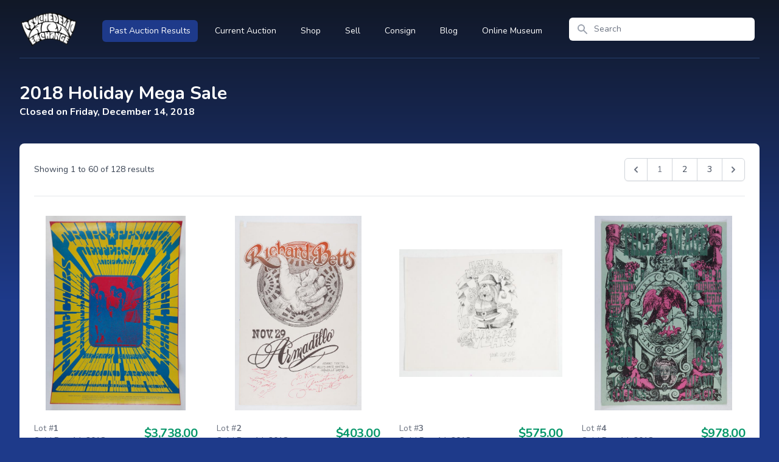

--- FILE ---
content_type: text/html; charset=UTF-8
request_url: https://results.concertpostergallery.com/auction/93
body_size: 10296
content:
<!DOCTYPE html>
<html lang="en" class="h-full bg-blue-900">
    <head>

        <!-- Global site tag (gtag.js) - Google Analytics -->
        <script async src="https://www.googletagmanager.com/gtag/js?id=UA-122377698-1"></script>
        <script>
            window.dataLayer = window.dataLayer || [];
            function gtag(){dataLayer.push(arguments);}
            gtag('js', new Date());

            gtag('config', 'UA-122377698-1');
        </script>


        <meta charset="utf-8">
        <meta name="viewport" content="width=device-width, initial-scale=1">
        <meta name="csrf-token" content="eM2IKrLitZFNn1mH29AnjWsxNEI5qiFnHGI6ULm2">

        <title>Auction #108 Results - Psychedelic Art Exchange</title>

        <!-- Fonts -->
        <link rel="stylesheet" href="https://fonts.googleapis.com/css2?family=Nunito:wght@400;600;700&display=swap">

        <!-- Styles -->
        <link rel="stylesheet" href="/css/app.css?id=228f1187876e20899217">

        <style >[wire\:loading], [wire\:loading\.delay], [wire\:loading\.inline-block], [wire\:loading\.inline], [wire\:loading\.block], [wire\:loading\.flex], [wire\:loading\.table], [wire\:loading\.grid], [wire\:loading\.inline-flex] {display: none;}[wire\:loading\.delay\.shortest], [wire\:loading\.delay\.shorter], [wire\:loading\.delay\.short], [wire\:loading\.delay\.long], [wire\:loading\.delay\.longer], [wire\:loading\.delay\.longest] {display:none;}[wire\:offline] {display: none;}[wire\:dirty]:not(textarea):not(input):not(select) {display: none;}input:-webkit-autofill, select:-webkit-autofill, textarea:-webkit-autofill {animation-duration: 50000s;animation-name: livewireautofill;}@keyframes livewireautofill { from {} }</style>

        <!-- Scripts -->
        <script src="/js/app.js?id=a4c7302e0e59f0036060" defer></script>
    </head>
    <body class="font-sans antialiased h-full">
        <div x-data="{&quot;show&quot;:true,&quot;style&quot;:&quot;success&quot;,&quot;message&quot;:null}"
            :class="{ 'bg-indigo-500': style == 'success', 'bg-red-700': style == 'danger', 'bg-gray-500': style != 'success' && style != 'danger' }"
            style="display: none;"
            x-show="show && message"
            x-init="
                document.addEventListener('banner-message', event => {
                    style = event.detail.style;
                    message = event.detail.message;
                    show = true;
                });
            ">
    <div class="max-w-screen-xl mx-auto py-2 px-3 sm:px-6 lg:px-8">
        <div class="flex items-center justify-between flex-wrap">
            <div class="w-0 flex-1 flex items-center min-w-0">
                <span class="flex p-2 rounded-lg" :class="{ 'bg-indigo-600': style == 'success', 'bg-red-600': style == 'danger' }">
                    <svg x-show="style == 'success'" class="h-5 w-5 text-white" xmlns="http://www.w3.org/2000/svg" fill="none" viewBox="0 0 24 24" stroke="currentColor">
                        <path stroke-linecap="round" stroke-linejoin="round" stroke-width="2" d="M9 12l2 2 4-4m6 2a9 9 0 11-18 0 9 9 0 0118 0z" />
                    </svg>
                    <svg x-show="style == 'danger'" class="h-5 w-5 text-white" xmlns="http://www.w3.org/2000/svg" fill="none" viewBox="0 0 24 24" stroke="currentColor">
                        <path stroke-linecap="round" stroke-linejoin="round" stroke-width="2" d="M12 8v4m0 4h.01M21 12a9 9 0 11-18 0 9 9 0 0118 0z" />
                    </svg>
                    <svg x-show="style != 'success' && style != 'danger'" class="h-5 w-5 text-white" xmlns="http://www.w3.org/2000/svg" fill="none" viewBox="0 0 24 24" stroke="currentColor">
                        <path stroke-linecap="round" stroke-linejoin="round" stroke-width="2" d="M13 16h-1v-4h-1m1-4h.01M21 12a9 9 0 11-18 0 9 9 0 0118 0z" />
                    </svg>
                </span>

                <p class="ml-3 font-medium text-sm text-white truncate" x-text="message"></p>
            </div>

            <div class="shrink-0 sm:ml-3">
                <button
                    type="button"
                    class="-mr-1 flex p-2 rounded-md focus:outline-none sm:-mr-2 transition"
                    :class="{ 'hover:bg-indigo-600 focus:bg-indigo-600': style == 'success', 'hover:bg-red-600 focus:bg-red-600': style == 'danger' }"
                    aria-label="Dismiss"
                    x-on:click="show = false">
                    <svg class="h-5 w-5 text-white" xmlns="http://www.w3.org/2000/svg" fill="none" viewBox="0 0 24 24" stroke="currentColor">
                        <path stroke-linecap="round" stroke-linejoin="round" stroke-width="2" d="M6 18L18 6M6 6l12 12" />
                    </svg>
                </button>
            </div>
        </div>
    </div>
</div>

        <div class="min-h-full">
            <div class="bg-gradient-to-t from-blue-900 to-gray-900 via gray-900 pb-64">
                <nav x-data="{ open:false }" class="border-b border-blue-700 border-opacity-25 lg:border-none">
                    <div class="max-w-7xl mx-auto px-2 sm:px-4 lg:px-8">
                        <div class="relative h-16 sm:h-24 flex items-center justify-between lg:border-b lg:border-blue-400 lg:border-opacity-25">
                            <div class="px-2 flex items-center lg:px-0">
                                <div class="flex-shrink-0">
                                    <a href="https://results.concertpostergallery.com">
                                        <img class="block w-16 sm:w-24 h-auto" src="https://results.concertpostergallery.com/psychedelic-art-exchange-logo.png" alt="Psychedelic Art Exchange">
                                    </a>
                                </div>
                                <div class="hidden lg:block lg:ml-10">
                                    <div class="mt-2 flex space-x-4">
                                        <a href="https://results.concertpostergallery.com" class="bg-blue-900 text-white rounded-md py-2 px-3 text-sm font-medium" aria-current="page">
                                            Past Auction Results
                                        </a>
                                                                                                                                                                        <a href="https://auctions.concertpostergallery.com/" class=" text-white hover:bg-gray-700 hover:bg-opacity-75 rounded-md py-2 px-3 text-sm font-medium">
                                                Current Auction
                                            </a>
                                                                                                                                <a href="https://concertpostergallery.com/collections/all" class=" text-white hover:bg-gray-700 hover:bg-opacity-75 rounded-md py-2 px-3 text-sm font-medium">
                                                Shop
                                            </a>
                                                                                                                                <a href="https://concertpostergallery.com/pages/sell-posters" class=" text-white hover:bg-gray-700 hover:bg-opacity-75 rounded-md py-2 px-3 text-sm font-medium">
                                                Sell
                                            </a>
                                                                                                                                <a href="https://concertpostergallery.com/blogs/news/how-to-sell-your-vintage-concert-posters-via-auction" class=" text-white hover:bg-gray-700 hover:bg-opacity-75 rounded-md py-2 px-3 text-sm font-medium">
                                                Consign
                                            </a>
                                                                                                                                <a href="https://concertpostergallery.com/blogs/news" class="lg:hidden xl:inline-block text-white hover:bg-gray-700 hover:bg-opacity-75 rounded-md py-2 px-3 text-sm font-medium">
                                                Blog
                                            </a>
                                                                                                                                <a href="https://concertpostergallery.com/pages/vintage-concert-poster-museum" class="lg:hidden xl:inline-block text-white hover:bg-gray-700 hover:bg-opacity-75 rounded-md py-2 px-3 text-sm font-medium">
                                                Online Museum
                                            </a>
                                                                            </div>
                                </div>
                            </div>
                            <div class="flex-1 px-2 flex justify-center lg:ml-6 lg:justify-end">
                                <form action="https://results.concertpostergallery.com/search" class="max-w-lg w-full lg:max-w-xs">
                                    <label for="search" class="sr-only">Search</label>
                                    <div class="relative text-gray-400 focus-within:text-gray-600">
                                        <div class="pointer-events-none absolute inset-y-0 left-0 pl-3 flex items-center">
                                            <!-- Heroicon name: solid/search -->
                                            <svg class="h-5 w-5" xmlns="http://www.w3.org/2000/svg" viewBox="0 0 20 20" fill="currentColor" aria-hidden="true">
                                                <path fill-rule="evenodd" d="M8 4a4 4 0 100 8 4 4 0 000-8zM2 8a6 6 0 1110.89 3.476l4.817 4.817a1 1 0 01-1.414 1.414l-4.816-4.816A6 6 0 012 8z" clip-rule="evenodd" />
                                            </svg>
                                        </div>
                                        <input id="search" class="block w-full bg-white py-2 pl-10 pr-3 border border-transparent rounded-md leading-5 text-gray-900 placeholder-gray-500 focus:outline-none focus:ring-2 focus:ring-offset-2 focus:ring-offset-blue-600 focus:ring-white focus:border-white sm:text-sm" placeholder="Search" type="search" name="query" value="">
                                    </div>
                                </form>
                            </div>
                                                        <div class="flex lg:hidden">
                                <!-- Mobile menu button -->
                                <button type="button" @click="open = !open" class="bg-blue-900 p-2 rounded-md inline-flex items-center justify-center text-gray-200 hover:text-white hover:bg-blue-700 hover:bg-opacity-75 focus:outline-none focus:ring-2 focus:ring-offset-2 focus:ring-offset-blue-900 focus:ring-white" aria-controls="mobile-menu" aria-expanded="false">
                                    <span class="sr-only">Open main menu</span>
                                    <svg class="block h-8 w-8" xmlns="http://www.w3.org/2000/svg" fill="none" viewBox="0 0 24 24" stroke="currentColor" aria-hidden="true">
                                        <path stroke-linecap="round" stroke-linejoin="round" stroke-width="2" d="M4 6h16M4 12h16M4 18h16" />
                                    </svg>
                                    <svg class="hidden h-8 w-8" xmlns="http://www.w3.org/2000/svg" fill="none" viewBox="0 0 24 24" stroke="currentColor" aria-hidden="true">
                                        <path stroke-linecap="round" stroke-linejoin="round" stroke-width="2" d="M6 18L18 6M6 6l12 12" />
                                    </svg>
                                </button>
                            </div>
                        </div>
                    </div>
                    <div class="lg:hidden" id="mobile-menu" x-show="open" style="display: none;">
                        <div class="px-2 pt-2 pb-3 space-y-1">

                            <a href="https://results.concertpostergallery.com" class="bg-blue-800 text-white block rounded-md py-2 px-3 text-base font-medium" aria-current="page">
                                Past Auction Results
                            </a>
                                                            <a href="https://auctions.concertpostergallery.com/" class="text-white hover:bg-blue-500 hover:bg-opacity-75 block rounded-md py-2 px-3 text-base font-medium">
                                    Current Auction
                                </a>
                                                            <a href="https://concertpostergallery.com/collections/all" class="text-white hover:bg-blue-500 hover:bg-opacity-75 block rounded-md py-2 px-3 text-base font-medium">
                                    Shop
                                </a>
                                                            <a href="https://concertpostergallery.com/pages/sell-posters" class="text-white hover:bg-blue-500 hover:bg-opacity-75 block rounded-md py-2 px-3 text-base font-medium">
                                    Sell
                                </a>
                                                            <a href="https://concertpostergallery.com/blogs/news/how-to-sell-your-vintage-concert-posters-via-auction" class="text-white hover:bg-blue-500 hover:bg-opacity-75 block rounded-md py-2 px-3 text-base font-medium">
                                    Consign
                                </a>
                                                            <a href="https://concertpostergallery.com/blogs/news" class="text-white hover:bg-blue-500 hover:bg-opacity-75 block rounded-md py-2 px-3 text-base font-medium">
                                    Blog
                                </a>
                                                            <a href="https://concertpostergallery.com/pages/vintage-concert-poster-museum" class="text-white hover:bg-blue-500 hover:bg-opacity-75 block rounded-md py-2 px-3 text-base font-medium">
                                    Online Museum
                                </a>
                                                    </div>
                    </div>
                </nav>
                                    <header class="py-10">
                        <div class="max-w-7xl mx-auto px-4 sm:px-6 lg:px-8">
                            <h1 class="text-3xl font-bold text-white">
                                <div>2018 Holiday Mega Sale</div>
        <div class="text-base">Closed on Friday, December 14, 2018</div>
                            </h1>
                        </div>
                    </header>
                            </div>

            <main class="-mt-64">
                <div class="lg:max-w-7xl mx-auto pb-12 px-4 sm:px-6 lg:px-8">
                    <!-- Replace with your content -->
                    <div class="bg-white rounded-lg shadow px-5 py-6 sm:px-6">
                        <div class="divide-y divide-gray-200">

            <div class="pb-6">
            <nav role="navigation" aria-label="Pagination Navigation" class="flex items-center justify-between">
        <div class="flex justify-between flex-1 sm:hidden">
                            <span class="relative inline-flex items-center px-4 py-2 text-sm font-medium text-gray-500 bg-white border border-gray-300 cursor-default leading-5 rounded-md">
                    &laquo; Previous
                </span>
            
                            <a href="https://results.concertpostergallery.com/auction/93?page=2" class="relative inline-flex items-center px-4 py-2 ml-3 text-sm font-medium text-gray-700 bg-white border border-gray-300 leading-5 rounded-md hover:text-gray-500 focus:outline-none focus:ring ring-gray-300 focus:border-blue-300 active:bg-gray-100 active:text-gray-700 transition ease-in-out duration-150">
                    Next &raquo;
                </a>
                    </div>

        <div class="hidden sm:flex-1 sm:flex sm:items-center sm:justify-between">
            <div>
                <p class="text-sm text-gray-700 leading-5">
                    Showing
                                            <span class="font-medium">1</span>
                        to
                        <span class="font-medium">60</span>
                                        of
                    <span class="font-medium">128</span>
                    results
                </p>
            </div>

            <div>
                <span class="relative z-0 inline-flex shadow-sm rounded-md">
                    
                                            <span aria-disabled="true" aria-label="&amp;laquo; Previous">
                            <span class="relative inline-flex items-center px-2 py-2 text-sm font-medium text-gray-500 bg-white border border-gray-300 cursor-default rounded-l-md leading-5" aria-hidden="true">
                                <svg class="w-5 h-5" fill="currentColor" viewBox="0 0 20 20">
                                    <path fill-rule="evenodd" d="M12.707 5.293a1 1 0 010 1.414L9.414 10l3.293 3.293a1 1 0 01-1.414 1.414l-4-4a1 1 0 010-1.414l4-4a1 1 0 011.414 0z" clip-rule="evenodd" />
                                </svg>
                            </span>
                        </span>
                    
                    
                                            
                        
                        
                                                                                                                        <span aria-current="page">
                                        <span class="relative inline-flex items-center px-4 py-2 -ml-px text-sm font-medium text-gray-500 bg-white border border-gray-300 cursor-default leading-5">1</span>
                                    </span>
                                                                                                                                <a href="https://results.concertpostergallery.com/auction/93?page=2" class="relative inline-flex items-center px-4 py-2 -ml-px text-sm font-medium text-gray-700 bg-white border border-gray-300 leading-5 hover:text-gray-500 focus:z-10 focus:outline-none focus:ring ring-gray-300 focus:border-blue-300 active:bg-gray-100 active:text-gray-700 transition ease-in-out duration-150" aria-label="Go to page 2">
                                        2
                                    </a>
                                                                                                                                <a href="https://results.concertpostergallery.com/auction/93?page=3" class="relative inline-flex items-center px-4 py-2 -ml-px text-sm font-medium text-gray-700 bg-white border border-gray-300 leading-5 hover:text-gray-500 focus:z-10 focus:outline-none focus:ring ring-gray-300 focus:border-blue-300 active:bg-gray-100 active:text-gray-700 transition ease-in-out duration-150" aria-label="Go to page 3">
                                        3
                                    </a>
                                                                                                        
                    
                                            <a href="https://results.concertpostergallery.com/auction/93?page=2" rel="next" class="relative inline-flex items-center px-2 py-2 -ml-px text-sm font-medium text-gray-500 bg-white border border-gray-300 rounded-r-md leading-5 hover:text-gray-400 focus:z-10 focus:outline-none focus:ring ring-gray-300 focus:border-blue-300 active:bg-gray-100 active:text-gray-500 transition ease-in-out duration-150" aria-label="Next &amp;raquo;">
                            <svg class="w-5 h-5" fill="currentColor" viewBox="0 0 20 20">
                                <path fill-rule="evenodd" d="M7.293 14.707a1 1 0 010-1.414L10.586 10 7.293 6.707a1 1 0 011.414-1.414l4 4a1 1 0 010 1.414l-4 4a1 1 0 01-1.414 0z" clip-rule="evenodd" />
                            </svg>
                        </a>
                                    </span>
            </div>
        </div>
    </nav>

        </div>
    
    <div class="py-8 grid grid-cols-1 gap-y-10 gap-x-6 sm:grid-cols-2 lg:grid-cols-4 xl:gap-x-8">

                    <div class="group relative">
                <div class="w-full min-h-80 aspect-w-1 aspect-h-1 overflow-hidden group-hover:opacity-75 lg:h-80 lg:aspect-none">
                    <img src="https://s3.amazonaws.com/pae.images/sm/2e256a2a-344e-45e5-b7d1-35aef3a38206.jpeg" class="w-full h-full object-center object-contain lg:w-full lg:h-full">
                </div>
                <div class="mt-4 flex items-center justify-between">
                    <div class="mt-1 text-sm text-gray-500">
                        <div>Lot #<span class="font-bold">1</span></div>
                        <div>Sold Dec 14, 2018</div>
                    </div>
                    <p class="text-xl font-bold tracking-tight text-emerald-600">$3,738.00</p>
                </div>
                <h3 class="mt-2 text-sm text-gray-700">
                    <a href="https://results.concertpostergallery.com/lot/6823">
                        <span aria-hidden="true" class="absolute inset-0"></span>
                        1967-Richmond Arena-Jefferson Airplane Concert Poster-HIGHLY SOUGHT AFTER ORIGINAL PRINTING! PAE Graded Excellent “79”
                    </a>
                </h3>
            </div>
                    <div class="group relative">
                <div class="w-full min-h-80 aspect-w-1 aspect-h-1 overflow-hidden group-hover:opacity-75 lg:h-80 lg:aspect-none">
                    <img src="https://s3.amazonaws.com/pae.images/sm/e5bc0151-18bb-4d95-9868-c5ab26e3e317.jpeg" class="w-full h-full object-center object-contain lg:w-full lg:h-full">
                </div>
                <div class="mt-4 flex items-center justify-between">
                    <div class="mt-1 text-sm text-gray-500">
                        <div>Lot #<span class="font-bold">2</span></div>
                        <div>Sold Dec 14, 2018</div>
                    </div>
                    <p class="text-xl font-bold tracking-tight text-emerald-600">$403.00</p>
                </div>
                <h3 class="mt-2 text-sm text-gray-700">
                    <a href="https://results.concertpostergallery.com/lot/6819">
                        <span aria-hidden="true" class="absolute inset-0"></span>
                        1974-Armadillo World HQTS-Richard Betts Concert Poster-SIGNED Dickey Betts &amp; Vassar Clements! Artist Personal Collection! PAE Graded Excellent &#039;75&#039;
                    </a>
                </h3>
            </div>
                    <div class="group relative">
                <div class="w-full min-h-80 aspect-w-1 aspect-h-1 overflow-hidden group-hover:opacity-75 lg:h-80 lg:aspect-none">
                    <img src="https://s3.amazonaws.com/pae.images/sm/6919fbc0-ab51-44f3-b664-14264da73ab7.jpeg" class="w-full h-full object-center object-contain lg:w-full lg:h-full">
                </div>
                <div class="mt-4 flex items-center justify-between">
                    <div class="mt-1 text-sm text-gray-500">
                        <div>Lot #<span class="font-bold">3</span></div>
                        <div>Sold Dec 14, 2018</div>
                    </div>
                    <p class="text-xl font-bold tracking-tight text-emerald-600">$575.00</p>
                </div>
                <h3 class="mt-2 text-sm text-gray-700">
                    <a href="https://results.concertpostergallery.com/lot/6891">
                        <span aria-hidden="true" class="absolute inset-0"></span>
                        1965-Have a Merry Christmas and a Happy New Year-Rick Griffin SIGNED ORIGINAL ART!-Not Graded
                    </a>
                </h3>
            </div>
                    <div class="group relative">
                <div class="w-full min-h-80 aspect-w-1 aspect-h-1 overflow-hidden group-hover:opacity-75 lg:h-80 lg:aspect-none">
                    <img src="https://s3.amazonaws.com/pae.images/sm/61e13775-3b9d-4c67-b567-1af6009e5e83.jpeg" class="w-full h-full object-center object-contain lg:w-full lg:h-full">
                </div>
                <div class="mt-4 flex items-center justify-between">
                    <div class="mt-1 text-sm text-gray-500">
                        <div>Lot #<span class="font-bold">4</span></div>
                        <div>Sold Dec 14, 2018</div>
                    </div>
                    <p class="text-xl font-bold tracking-tight text-emerald-600">$978.00</p>
                </div>
                <h3 class="mt-2 text-sm text-gray-700">
                    <a href="https://results.concertpostergallery.com/lot/6898">
                        <span aria-hidden="true" class="absolute inset-0"></span>
                        1968-Thee Image-April Calendar-Yardbirds-Grateful Dead Concert Poster-PAE Graded Near Mint &#039;85&#039;
                    </a>
                </h3>
            </div>
                    <div class="group relative">
                <div class="w-full min-h-80 aspect-w-1 aspect-h-1 overflow-hidden group-hover:opacity-75 lg:h-80 lg:aspect-none">
                    <img src="https://s3.amazonaws.com/pae.images/sm/96a12eee-3b81-4b16-a56f-08bfbcd27be3.jpeg" class="w-full h-full object-center object-contain lg:w-full lg:h-full">
                </div>
                <div class="mt-4 flex items-center justify-between">
                    <div class="mt-1 text-sm text-gray-500">
                        <div>Lot #<span class="font-bold">5</span></div>
                        <div>Sold Dec 14, 2018</div>
                    </div>
                    <p class="text-xl font-bold tracking-tight text-emerald-600">$633.00</p>
                </div>
                <h3 class="mt-2 text-sm text-gray-700">
                    <a href="https://results.concertpostergallery.com/lot/6834">
                        <span aria-hidden="true" class="absolute inset-0"></span>
                        1977-Never Mind The Bollocks Here&#039;s The Sex Pistols Original Warner Bros Promotional Poster-PAE Graded Excellent &#039;79&#039;
                    </a>
                </h3>
            </div>
                    <div class="group relative">
                <div class="w-full min-h-80 aspect-w-1 aspect-h-1 overflow-hidden group-hover:opacity-75 lg:h-80 lg:aspect-none">
                    <img src="https://s3.amazonaws.com/pae.images/sm/1518d9a4-5530-4277-98f9-011f63474743.jpeg" class="w-full h-full object-center object-contain lg:w-full lg:h-full">
                </div>
                <div class="mt-4 flex items-center justify-between">
                    <div class="mt-1 text-sm text-gray-500">
                        <div>Lot #<span class="font-bold">6</span></div>
                        <div>Sold Dec 14, 2018</div>
                    </div>
                    <p class="text-xl font-bold tracking-tight text-emerald-600">$345.00</p>
                </div>
                <h3 class="mt-2 text-sm text-gray-700">
                    <a href="https://results.concertpostergallery.com/lot/6827">
                        <span aria-hidden="true" class="absolute inset-0"></span>
                        1995-Timothy Leary SMILE-Mark McCloud Blotter Art-SIGNED Timothy Leary! PAE-Matted
                    </a>
                </h3>
            </div>
                    <div class="group relative">
                <div class="w-full min-h-80 aspect-w-1 aspect-h-1 overflow-hidden group-hover:opacity-75 lg:h-80 lg:aspect-none">
                    <img src="https://s3.amazonaws.com/pae.images/sm/edbcff3c-9f81-4996-9ecb-c43ef62f5e8c.jpeg" class="w-full h-full object-center object-contain lg:w-full lg:h-full">
                </div>
                <div class="mt-4 flex items-center justify-between">
                    <div class="mt-1 text-sm text-gray-500">
                        <div>Lot #<span class="font-bold">7</span></div>
                        <div>Sold Dec 14, 2018</div>
                    </div>
                    <p class="text-xl font-bold tracking-tight text-emerald-600">$161.00</p>
                </div>
                <h3 class="mt-2 text-sm text-gray-700">
                    <a href="https://results.concertpostergallery.com/lot/6892">
                        <span aria-hidden="true" class="absolute inset-0"></span>
                        2018-Capitol Theatre-Phil Lesh and Twiddle-OWEN MURPHY! IMPOSSIBLE TO FIND SOLD OUT LIMITED EDITION-SIGNED Artist’s Proof! PAE Graded Mint “97”
                    </a>
                </h3>
            </div>
                    <div class="group relative">
                <div class="w-full min-h-80 aspect-w-1 aspect-h-1 overflow-hidden group-hover:opacity-75 lg:h-80 lg:aspect-none">
                    <img src="https://s3.amazonaws.com/pae.images/sm/019ff71c-d159-4591-929e-27f9c2e0e4d3.jpeg" class="w-full h-full object-center object-contain lg:w-full lg:h-full">
                </div>
                <div class="mt-4 flex items-center justify-between">
                    <div class="mt-1 text-sm text-gray-500">
                        <div>Lot #<span class="font-bold">8</span></div>
                        <div>Sold Dec 14, 2018</div>
                    </div>
                    <p class="text-xl font-bold tracking-tight text-emerald-600">$748.00</p>
                </div>
                <h3 class="mt-2 text-sm text-gray-700">
                    <a href="https://results.concertpostergallery.com/lot/6822">
                        <span aria-hidden="true" class="absolute inset-0"></span>
                        2018-FD-26 Skeleton &amp; Roses-Stanley Mouse ONE OF A KIND Airbrushed-SIGNED and DOODLED Mouse-PAE Graded Mint “97”
                    </a>
                </h3>
            </div>
                    <div class="group relative">
                <div class="w-full min-h-80 aspect-w-1 aspect-h-1 overflow-hidden group-hover:opacity-75 lg:h-80 lg:aspect-none">
                    <img src="https://s3.amazonaws.com/pae.images/sm/e093745c-f6e3-4614-80f6-efe388d308ca.jpeg" class="w-full h-full object-center object-contain lg:w-full lg:h-full">
                </div>
                <div class="mt-4 flex items-center justify-between">
                    <div class="mt-1 text-sm text-gray-500">
                        <div>Lot #<span class="font-bold">9</span></div>
                        <div>Sold Dec 14, 2018</div>
                    </div>
                    <p class="text-xl font-bold tracking-tight text-emerald-600">$460.00</p>
                </div>
                <h3 class="mt-2 text-sm text-gray-700">
                    <a href="https://results.concertpostergallery.com/lot/6821">
                        <span aria-hidden="true" class="absolute inset-0"></span>
                        2018-FD-29 Woman with Green Hair-Stanley Mouse ONE OF A KIND Airbrushed-SIGNED and DOODLED Mouse-PAE Graded Mint “97”
                    </a>
                </h3>
            </div>
                    <div class="group relative">
                <div class="w-full min-h-80 aspect-w-1 aspect-h-1 overflow-hidden group-hover:opacity-75 lg:h-80 lg:aspect-none">
                    <img src="https://s3.amazonaws.com/pae.images/sm/8298b586-9c61-40b1-b8c0-bdd9dc64bc5c.jpeg" class="w-full h-full object-center object-contain lg:w-full lg:h-full">
                </div>
                <div class="mt-4 flex items-center justify-between">
                    <div class="mt-1 text-sm text-gray-500">
                        <div>Lot #<span class="font-bold">10</span></div>
                        <div>Sold Dec 14, 2018</div>
                    </div>
                    <p class="text-xl font-bold tracking-tight text-emerald-600">$345.00</p>
                </div>
                <h3 class="mt-2 text-sm text-gray-700">
                    <a href="https://results.concertpostergallery.com/lot/6893">
                        <span aria-hidden="true" class="absolute inset-0"></span>
                        2018-AOR 2.81 Jefferson Airplane Edarwardian Ball-Stanley Mouse ONE OF A KIND Airbrushed-SIGNED and DOODLED Mouse-PAE Graded Mint “97”
                    </a>
                </h3>
            </div>
                    <div class="group relative">
                <div class="w-full min-h-80 aspect-w-1 aspect-h-1 overflow-hidden group-hover:opacity-75 lg:h-80 lg:aspect-none">
                    <img src="https://s3.amazonaws.com/pae.images/sm/e1df01d3-7465-47fc-a836-c1a75cca62d6.jpeg" class="w-full h-full object-center object-contain lg:w-full lg:h-full">
                </div>
                <div class="mt-4 flex items-center justify-between">
                    <div class="mt-1 text-sm text-gray-500">
                        <div>Lot #<span class="font-bold">11</span></div>
                        <div>Sold Dec 14, 2018</div>
                    </div>
                    <p class="text-xl font-bold tracking-tight text-emerald-600">$259.00</p>
                </div>
                <h3 class="mt-2 text-sm text-gray-700">
                    <a href="https://results.concertpostergallery.com/lot/6897">
                        <span aria-hidden="true" class="absolute inset-0"></span>
                        1968-Kaleidoscope #9-Quicksilver Messenger Service Concert Poster-PAE Graded Mint “97”
                    </a>
                </h3>
            </div>
                    <div class="group relative">
                <div class="w-full min-h-80 aspect-w-1 aspect-h-1 overflow-hidden group-hover:opacity-75 lg:h-80 lg:aspect-none">
                    <img src="https://s3.amazonaws.com/pae.images/sm/8f267443-947e-4922-9f2b-9abe9f5a68b2.jpeg" class="w-full h-full object-center object-contain lg:w-full lg:h-full">
                </div>
                <div class="mt-4 flex items-center justify-between">
                    <div class="mt-1 text-sm text-gray-500">
                        <div>Lot #<span class="font-bold">12</span></div>
                        <div>Sold Dec 14, 2018</div>
                    </div>
                    <p class="text-xl font-bold tracking-tight text-emerald-600">$748.00</p>
                </div>
                <h3 class="mt-2 text-sm text-gray-700">
                    <a href="https://results.concertpostergallery.com/lot/6842">
                        <span aria-hidden="true" class="absolute inset-0"></span>
                        1970-Open Air Festival-Jimi Hendrix Concert Poster-HISTORIC LAST PERFORMANCE EVER! PAE Graded Mint &#039;95&#039;
                    </a>
                </h3>
            </div>
                    <div class="group relative">
                <div class="w-full min-h-80 aspect-w-1 aspect-h-1 overflow-hidden group-hover:opacity-75 lg:h-80 lg:aspect-none">
                    <img src="https://s3.amazonaws.com/pae.images/sm/ed499b35-3676-4fcf-9c4a-51822cdaa8f1.jpeg" class="w-full h-full object-center object-contain lg:w-full lg:h-full">
                </div>
                <div class="mt-4 flex items-center justify-between">
                    <div class="mt-1 text-sm text-gray-500">
                        <div>Lot #<span class="font-bold">13</span></div>
                        <div>Sold Dec 14, 2018</div>
                    </div>
                    <p class="text-xl font-bold tracking-tight text-emerald-600">$150.00</p>
                </div>
                <h3 class="mt-2 text-sm text-gray-700">
                    <a href="https://results.concertpostergallery.com/lot/6838">
                        <span aria-hidden="true" class="absolute inset-0"></span>
                        1968-Fillmore East-Jimi Hendrix Experience 1987 Uncut Proof 3/100 DOUBLE SIGNED NOEL REDDING &amp; BYRD-PAE Graded Mint “95”
                    </a>
                </h3>
            </div>
                    <div class="group relative">
                <div class="w-full min-h-80 aspect-w-1 aspect-h-1 overflow-hidden group-hover:opacity-75 lg:h-80 lg:aspect-none">
                    <img src="https://s3.amazonaws.com/pae.images/sm/8cd912e8-b1ac-4109-ae0c-4f157a8ab123.jpeg" class="w-full h-full object-center object-contain lg:w-full lg:h-full">
                </div>
                <div class="mt-4 flex items-center justify-between">
                    <div class="mt-1 text-sm text-gray-500">
                        <div>Lot #<span class="font-bold">14</span></div>
                        <div>Sold Dec 14, 2018</div>
                    </div>
                    <p class="text-xl font-bold tracking-tight text-emerald-600">$489.00</p>
                </div>
                <h3 class="mt-2 text-sm text-gray-700">
                    <a href="https://results.concertpostergallery.com/lot/6835">
                        <span aria-hidden="true" class="absolute inset-0"></span>
                        1969-Beethovensaal Hall-Jimi Hendrix Experience-NUMBERED &amp; SIGNED Gunther Kieser! PAE Graded Near Mint &#039;85&#039;
                    </a>
                </h3>
            </div>
                    <div class="group relative">
                <div class="w-full min-h-80 aspect-w-1 aspect-h-1 overflow-hidden group-hover:opacity-75 lg:h-80 lg:aspect-none">
                    <img src="https://s3.amazonaws.com/pae.images/sm/cf96bc9c-41e8-49b0-84e5-1486ab0a0961.jpeg" class="w-full h-full object-center object-contain lg:w-full lg:h-full">
                </div>
                <div class="mt-4 flex items-center justify-between">
                    <div class="mt-1 text-sm text-gray-500">
                        <div>Lot #<span class="font-bold">15</span></div>
                        <div>Sold Dec 14, 2018</div>
                    </div>
                    <p class="text-xl font-bold tracking-tight text-emerald-600">$288.00</p>
                </div>
                <h3 class="mt-2 text-sm text-gray-700">
                    <a href="https://results.concertpostergallery.com/lot/6882">
                        <span aria-hidden="true" class="absolute inset-0"></span>
                        1969–Charleston Civic Center-Jimi Hendrix Experience Concert Handbill-PAE Graded Near Mint “81”
                    </a>
                </h3>
            </div>
                    <div class="group relative">
                <div class="w-full min-h-80 aspect-w-1 aspect-h-1 overflow-hidden group-hover:opacity-75 lg:h-80 lg:aspect-none">
                    <img src="https://s3.amazonaws.com/pae.images/sm/18fc663d-1949-40c8-bebe-a3f0c8492673.jpeg" class="w-full h-full object-center object-contain lg:w-full lg:h-full">
                </div>
                <div class="mt-4 flex items-center justify-between">
                    <div class="mt-1 text-sm text-gray-500">
                        <div>Lot #<span class="font-bold">16</span></div>
                        <div>Sold Dec 14, 2018</div>
                    </div>
                    <p class="text-xl font-bold tracking-tight text-emerald-600">$403.00</p>
                </div>
                <h3 class="mt-2 text-sm text-gray-700">
                    <a href="https://results.concertpostergallery.com/lot/6889">
                        <span aria-hidden="true" class="absolute inset-0"></span>
                        1971–Allen Theater-Grateful Dead Concert Poster-PAE Graded Excellent “73&#039;
                    </a>
                </h3>
            </div>
                    <div class="group relative">
                <div class="w-full min-h-80 aspect-w-1 aspect-h-1 overflow-hidden group-hover:opacity-75 lg:h-80 lg:aspect-none">
                    <img src="https://s3.amazonaws.com/pae.images/sm/b8ec29d4-8684-46be-a4df-01c5d1cf45f1.jpeg" class="w-full h-full object-center object-contain lg:w-full lg:h-full">
                </div>
                <div class="mt-4 flex items-center justify-between">
                    <div class="mt-1 text-sm text-gray-500">
                        <div>Lot #<span class="font-bold">17</span></div>
                        <div>Sold Dec 14, 2018</div>
                    </div>
                    <p class="text-xl font-bold tracking-tight text-emerald-600">$460.00</p>
                </div>
                <h3 class="mt-2 text-sm text-gray-700">
                    <a href="https://results.concertpostergallery.com/lot/6869">
                        <span aria-hidden="true" class="absolute inset-0"></span>
                        1973–BG-288-Nassau Coliseum–Grateful Dead Concert Poster-HISTORIC BILL GRAHAM PERSONAL COPY PULLED FROM FIRE!-PAE Graded Fine &#039;55&#039;
                    </a>
                </h3>
            </div>
                    <div class="group relative">
                <div class="w-full min-h-80 aspect-w-1 aspect-h-1 overflow-hidden group-hover:opacity-75 lg:h-80 lg:aspect-none">
                    <img src="https://s3.amazonaws.com/pae.images/sm/abf77fad-d991-4d62-8a0e-5891b29045d9.jpeg" class="w-full h-full object-center object-contain lg:w-full lg:h-full">
                </div>
                <div class="mt-4 flex items-center justify-between">
                    <div class="mt-1 text-sm text-gray-500">
                        <div>Lot #<span class="font-bold">18</span></div>
                        <div>Sold Dec 14, 2018</div>
                    </div>
                    <p class="text-xl font-bold tracking-tight text-emerald-600">$345.00</p>
                </div>
                <h3 class="mt-2 text-sm text-gray-700">
                    <a href="https://results.concertpostergallery.com/lot/6849">
                        <span aria-hidden="true" class="absolute inset-0"></span>
                        1973–Providence Civic Center-Grateful Dead Concert Poster-SIGNED Tuten! PAE Graded Near Mint &#039;89&#039;
                    </a>
                </h3>
            </div>
                    <div class="group relative">
                <div class="w-full min-h-80 aspect-w-1 aspect-h-1 overflow-hidden group-hover:opacity-75 lg:h-80 lg:aspect-none">
                    <img src="https://s3.amazonaws.com/pae.images/sm/3387b79f-a6e8-4bf2-869a-9c926e6b6b59.jpeg" class="w-full h-full object-center object-contain lg:w-full lg:h-full">
                </div>
                <div class="mt-4 flex items-center justify-between">
                    <div class="mt-1 text-sm text-gray-500">
                        <div>Lot #<span class="font-bold">19</span></div>
                        <div>Sold Dec 14, 2018</div>
                    </div>
                    <p class="text-xl font-bold tracking-tight text-emerald-600">$288.00</p>
                </div>
                <h3 class="mt-2 text-sm text-gray-700">
                    <a href="https://results.concertpostergallery.com/lot/6796">
                        <span aria-hidden="true" class="absolute inset-0"></span>
                        Collection of 2 Winterland Legal Aid Benefit 1973 Jerry Garcia-NUMBERED 3/10 Artist Proofs-SIGNED Tuten! PAE Graded Mint &#039;95&#039;
                    </a>
                </h3>
            </div>
                    <div class="group relative">
                <div class="w-full min-h-80 aspect-w-1 aspect-h-1 overflow-hidden group-hover:opacity-75 lg:h-80 lg:aspect-none">
                    <img src="https://s3.amazonaws.com/pae.images/sm/3822be5b-2efc-49d3-8b55-50b40d794d41.jpeg" class="w-full h-full object-center object-contain lg:w-full lg:h-full">
                </div>
                <div class="mt-4 flex items-center justify-between">
                    <div class="mt-1 text-sm text-gray-500">
                        <div>Lot #<span class="font-bold">20</span></div>
                        <div>Sold Dec 14, 2018</div>
                    </div>
                    <p class="text-xl font-bold tracking-tight text-emerald-600">$316.00</p>
                </div>
                <h3 class="mt-2 text-sm text-gray-700">
                    <a href="https://results.concertpostergallery.com/lot/6848">
                        <span aria-hidden="true" class="absolute inset-0"></span>
                        1974-Oakland Stadium/Cow Palace-Beach Boys-Grateful Dead Concert Poster-PAE Graded Mint “93”
                    </a>
                </h3>
            </div>
                    <div class="group relative">
                <div class="w-full min-h-80 aspect-w-1 aspect-h-1 overflow-hidden group-hover:opacity-75 lg:h-80 lg:aspect-none">
                    <img src="https://s3.amazonaws.com/pae.images/sm/8d661570-317f-4ff9-ab9b-1d30253dcde4.jpeg" class="w-full h-full object-center object-contain lg:w-full lg:h-full">
                </div>
                <div class="mt-4 flex items-center justify-between">
                    <div class="mt-1 text-sm text-gray-500">
                        <div>Lot #<span class="font-bold">21</span></div>
                        <div>Sold Dec 14, 2018</div>
                    </div>
                    <p class="text-xl font-bold tracking-tight text-emerald-600">$259.00</p>
                </div>
                <h3 class="mt-2 text-sm text-gray-700">
                    <a href="https://results.concertpostergallery.com/lot/6901">
                        <span aria-hidden="true" class="absolute inset-0"></span>
                        1977-Elting Gym-Jerry Garcia Band Concert Poster-PAE Graded Mint “93”
                    </a>
                </h3>
            </div>
                    <div class="group relative">
                <div class="w-full min-h-80 aspect-w-1 aspect-h-1 overflow-hidden group-hover:opacity-75 lg:h-80 lg:aspect-none">
                    <img src="https://s3.amazonaws.com/pae.images/sm/0ad2c7ec-65a6-477a-9643-c2ac874184c5.jpeg" class="w-full h-full object-center object-contain lg:w-full lg:h-full">
                </div>
                <div class="mt-4 flex items-center justify-between">
                    <div class="mt-1 text-sm text-gray-500">
                        <div>Lot #<span class="font-bold">22</span></div>
                        <div>Sold Dec 14, 2018</div>
                    </div>
                    <p class="text-xl font-bold tracking-tight text-emerald-600">$633.00</p>
                </div>
                <h3 class="mt-2 text-sm text-gray-700">
                    <a href="https://results.concertpostergallery.com/lot/6828">
                        <span aria-hidden="true" class="absolute inset-0"></span>
                        1977-Manor Downs-Grateful Dead Concert Poster-PAE Graded Excellent “79”
                    </a>
                </h3>
            </div>
                    <div class="group relative">
                <div class="w-full min-h-80 aspect-w-1 aspect-h-1 overflow-hidden group-hover:opacity-75 lg:h-80 lg:aspect-none">
                    <img src="https://s3.amazonaws.com/pae.images/sm/774f65b5-4c7b-4413-a1ee-e86de0971dad.jpeg" class="w-full h-full object-center object-contain lg:w-full lg:h-full">
                </div>
                <div class="mt-4 flex items-center justify-between">
                    <div class="mt-1 text-sm text-gray-500">
                        <div>Lot #<span class="font-bold">23</span></div>
                        <div>Sold Dec 14, 2018</div>
                    </div>
                    <p class="text-xl font-bold tracking-tight text-emerald-600">$115.00</p>
                </div>
                <h3 class="mt-2 text-sm text-gray-700">
                    <a href="https://results.concertpostergallery.com/lot/6794">
                        <span aria-hidden="true" class="absolute inset-0"></span>
                        1978–On the Road-Grateful Dead Printer&#039;s Proof-PAE Graded Mint &#039;95&#039;
                    </a>
                </h3>
            </div>
                    <div class="group relative">
                <div class="w-full min-h-80 aspect-w-1 aspect-h-1 overflow-hidden group-hover:opacity-75 lg:h-80 lg:aspect-none">
                    <img src="https://s3.amazonaws.com/pae.images/sm/8b831ddc-4cbf-48e4-8cbb-9d90ae432ca9.jpeg" class="w-full h-full object-center object-contain lg:w-full lg:h-full">
                </div>
                <div class="mt-4 flex items-center justify-between">
                    <div class="mt-1 text-sm text-gray-500">
                        <div>Lot #<span class="font-bold">24</span></div>
                        <div>Sold Dec 14, 2018</div>
                    </div>
                    <p class="text-xl font-bold tracking-tight text-emerald-600">$138.00</p>
                </div>
                <h3 class="mt-2 text-sm text-gray-700">
                    <a href="https://results.concertpostergallery.com/lot/6824">
                        <span aria-hidden="true" class="absolute inset-0"></span>
                        1985-Pigpen-Color Experiment Artist’s Proof Screenprint-SIGNED Mouse! PAE Graded Extra Fine “69”
                    </a>
                </h3>
            </div>
                    <div class="group relative">
                <div class="w-full min-h-80 aspect-w-1 aspect-h-1 overflow-hidden group-hover:opacity-75 lg:h-80 lg:aspect-none">
                    <img src="https://s3.amazonaws.com/pae.images/sm/b37dd739-d5f5-422e-a75a-73c1e3a20e44.jpeg" class="w-full h-full object-center object-contain lg:w-full lg:h-full">
                </div>
                <div class="mt-4 flex items-center justify-between">
                    <div class="mt-1 text-sm text-gray-500">
                        <div>Lot #<span class="font-bold">25</span></div>
                        <div>Sold Dec 14, 2018</div>
                    </div>
                    <p class="text-xl font-bold tracking-tight text-emerald-600">$115.00</p>
                </div>
                <h3 class="mt-2 text-sm text-gray-700">
                    <a href="https://results.concertpostergallery.com/lot/6809">
                        <span aria-hidden="true" class="absolute inset-0"></span>
                        1987-Lunt Fontanne Theatre-Jerry Garcia Band Concert Poster &amp; Program! PAE Graded Near Mint &#039;89&#039;
                    </a>
                </h3>
            </div>
                    <div class="group relative">
                <div class="w-full min-h-80 aspect-w-1 aspect-h-1 overflow-hidden group-hover:opacity-75 lg:h-80 lg:aspect-none">
                    <img src="https://s3.amazonaws.com/pae.images/sm/43c8a7b6-9e0f-40fd-a8b0-70a750423f6a.jpeg" class="w-full h-full object-center object-contain lg:w-full lg:h-full">
                </div>
                <div class="mt-4 flex items-center justify-between">
                    <div class="mt-1 text-sm text-gray-500">
                        <div>Lot #<span class="font-bold">26</span></div>
                        <div>Sold Dec 14, 2018</div>
                    </div>
                    <p class="text-xl font-bold tracking-tight text-emerald-600">$150.00</p>
                </div>
                <h3 class="mt-2 text-sm text-gray-700">
                    <a href="https://results.concertpostergallery.com/lot/6825">
                        <span aria-hidden="true" class="absolute inset-0"></span>
                        1988-Grateful Dead Family Album Original Print-SIGNED Mouse! PAE Graded Extra Fine “69”
                    </a>
                </h3>
            </div>
                    <div class="group relative">
                <div class="w-full min-h-80 aspect-w-1 aspect-h-1 overflow-hidden group-hover:opacity-75 lg:h-80 lg:aspect-none">
                    <img src="https://s3.amazonaws.com/pae.images/sm/336abb87-f93d-4408-9727-9f543119d7d6.jpeg" class="w-full h-full object-center object-contain lg:w-full lg:h-full">
                </div>
                <div class="mt-4 flex items-center justify-between">
                    <div class="mt-1 text-sm text-gray-500">
                        <div>Lot #<span class="font-bold">27</span></div>
                        <div>Sold Dec 14, 2018</div>
                    </div>
                    <p class="text-xl font-bold tracking-tight text-emerald-600">$259.00</p>
                </div>
                <h3 class="mt-2 text-sm text-gray-700">
                    <a href="https://results.concertpostergallery.com/lot/6881">
                        <span aria-hidden="true" class="absolute inset-0"></span>
                        1988-The Centrum-Grateful Dead Concert Poster-PAE Graded Mint “97&#039;
                    </a>
                </h3>
            </div>
                    <div class="group relative">
                <div class="w-full min-h-80 aspect-w-1 aspect-h-1 overflow-hidden group-hover:opacity-75 lg:h-80 lg:aspect-none">
                    <img src="https://s3.amazonaws.com/pae.images/sm/4dc9f44b-6995-4923-81bd-6bbf774cf3c4.jpeg" class="w-full h-full object-center object-contain lg:w-full lg:h-full">
                </div>
                <div class="mt-4 flex items-center justify-between">
                    <div class="mt-1 text-sm text-gray-500">
                        <div>Lot #<span class="font-bold">28</span></div>
                        <div>Sold Dec 14, 2018</div>
                    </div>
                    <p class="text-xl font-bold tracking-tight text-emerald-600">$403.00</p>
                </div>
                <h3 class="mt-2 text-sm text-gray-700">
                    <a href="https://results.concertpostergallery.com/lot/6846">
                        <span aria-hidden="true" class="absolute inset-0"></span>
                        1974-Gerald Scarfe-Pink Floyd UK Winter Tour Commemorative Poster-PAE Graded Excellent “79”
                    </a>
                </h3>
            </div>
                    <div class="group relative">
                <div class="w-full min-h-80 aspect-w-1 aspect-h-1 overflow-hidden group-hover:opacity-75 lg:h-80 lg:aspect-none">
                    <img src="https://s3.amazonaws.com/pae.images/sm/f3da6e85-81bf-422e-abc7-991b3b96a764.jpeg" class="w-full h-full object-center object-contain lg:w-full lg:h-full">
                </div>
                <div class="mt-4 flex items-center justify-between">
                    <div class="mt-1 text-sm text-gray-500">
                        <div>Lot #<span class="font-bold">29</span></div>
                        <div>Sold Dec 14, 2018</div>
                    </div>
                    <p class="text-xl font-bold tracking-tight text-emerald-600">$546.00</p>
                </div>
                <h3 class="mt-2 text-sm text-gray-700">
                    <a href="https://results.concertpostergallery.com/lot/6845">
                        <span aria-hidden="true" class="absolute inset-0"></span>
                        1970-Holland Pop Festival-The Byrds-Jefferson Airplane-Pink Floyd Concert Poster-PAE Graded Excellent “75”
                    </a>
                </h3>
            </div>
                    <div class="group relative">
                <div class="w-full min-h-80 aspect-w-1 aspect-h-1 overflow-hidden group-hover:opacity-75 lg:h-80 lg:aspect-none">
                    <img src="https://s3.amazonaws.com/pae.images/sm/382c8262-87bb-44dd-9efd-e266f18a61fa.jpeg" class="w-full h-full object-center object-contain lg:w-full lg:h-full">
                </div>
                <div class="mt-4 flex items-center justify-between">
                    <div class="mt-1 text-sm text-gray-500">
                        <div>Lot #<span class="font-bold">30</span></div>
                        <div>Sold Dec 14, 2018</div>
                    </div>
                    <p class="text-xl font-bold tracking-tight text-emerald-600">$259.00</p>
                </div>
                <h3 class="mt-2 text-sm text-gray-700">
                    <a href="https://results.concertpostergallery.com/lot/6843">
                        <span aria-hidden="true" class="absolute inset-0"></span>
                        1971–San Diego Community Concourse-Pink Floyd Concert Poster-SIGNED Tuten! PAE Graded Mint “97”
                    </a>
                </h3>
            </div>
                    <div class="group relative">
                <div class="w-full min-h-80 aspect-w-1 aspect-h-1 overflow-hidden group-hover:opacity-75 lg:h-80 lg:aspect-none">
                    <img src="https://s3.amazonaws.com/pae.images/sm/04c03332-0528-4fd4-8f94-72189924d102.jpeg" class="w-full h-full object-center object-contain lg:w-full lg:h-full">
                </div>
                <div class="mt-4 flex items-center justify-between">
                    <div class="mt-1 text-sm text-gray-500">
                        <div>Lot #<span class="font-bold">31</span></div>
                        <div>Sold Dec 14, 2018</div>
                    </div>
                    <p class="text-xl font-bold tracking-tight text-emerald-600">$546.00</p>
                </div>
                <h3 class="mt-2 text-sm text-gray-700">
                    <a href="https://results.concertpostergallery.com/lot/6841">
                        <span aria-hidden="true" class="absolute inset-0"></span>
                        1977-Oakland Coliseum-Pink Floyd Concert Poster-SIGNED Tuten! PAE Graded Mint &#039;97&#039;
                    </a>
                </h3>
            </div>
                    <div class="group relative">
                <div class="w-full min-h-80 aspect-w-1 aspect-h-1 overflow-hidden group-hover:opacity-75 lg:h-80 lg:aspect-none">
                    <img src="https://s3.amazonaws.com/pae.images/sm/1203d9f3-572f-4fb9-88be-befa0deb5c36.jpeg" class="w-full h-full object-center object-contain lg:w-full lg:h-full">
                </div>
                <div class="mt-4 flex items-center justify-between">
                    <div class="mt-1 text-sm text-gray-500">
                        <div>Lot #<span class="font-bold">32</span></div>
                        <div>Sold Dec 14, 2018</div>
                    </div>
                    <p class="text-xl font-bold tracking-tight text-emerald-600">$575.00</p>
                </div>
                <h3 class="mt-2 text-sm text-gray-700">
                    <a href="https://results.concertpostergallery.com/lot/6896">
                        <span aria-hidden="true" class="absolute inset-0"></span>
                        1977-Oakland Stadium-Led Zeppelin Concert Poster-SIGNED Tuten! PAE Graded Mint “97”
                    </a>
                </h3>
            </div>
                    <div class="group relative">
                <div class="w-full min-h-80 aspect-w-1 aspect-h-1 overflow-hidden group-hover:opacity-75 lg:h-80 lg:aspect-none">
                    <img src="https://s3.amazonaws.com/pae.images/sm/602139ff-525f-4065-9677-dc341e179c01.jpeg" class="w-full h-full object-center object-contain lg:w-full lg:h-full">
                </div>
                <div class="mt-4 flex items-center justify-between">
                    <div class="mt-1 text-sm text-gray-500">
                        <div>Lot #<span class="font-bold">33</span></div>
                        <div>Sold Dec 14, 2018</div>
                    </div>
                    <p class="text-xl font-bold tracking-tight text-emerald-600">$161.00</p>
                </div>
                <h3 class="mt-2 text-sm text-gray-700">
                    <a href="https://results.concertpostergallery.com/lot/6887">
                        <span aria-hidden="true" class="absolute inset-0"></span>
                        1954–Sandy Ridge High School-Flatt &amp; Scruggs Cardboard Concert Poster-PAE Graded Excellent “79”
                    </a>
                </h3>
            </div>
                    <div class="group relative">
                <div class="w-full min-h-80 aspect-w-1 aspect-h-1 overflow-hidden group-hover:opacity-75 lg:h-80 lg:aspect-none">
                    <img src="https://s3.amazonaws.com/pae.images/sm/ab73313d-317e-4974-9376-6302efdedaee.jpeg" class="w-full h-full object-center object-contain lg:w-full lg:h-full">
                </div>
                <div class="mt-4 flex items-center justify-between">
                    <div class="mt-1 text-sm text-gray-500">
                        <div>Lot #<span class="font-bold">34</span></div>
                        <div>Sold Dec 14, 2018</div>
                    </div>
                    <p class="text-xl font-bold tracking-tight text-emerald-600">$489.00</p>
                </div>
                <h3 class="mt-2 text-sm text-gray-700">
                    <a href="https://results.concertpostergallery.com/lot/6894">
                        <span aria-hidden="true" class="absolute inset-0"></span>
                        1964-Gaumont Bradford Theatre-The Hollies-The Kinks-Dave Clark Five Concert Handbill-PAE Graded Mint “91”
                    </a>
                </h3>
            </div>
                    <div class="group relative">
                <div class="w-full min-h-80 aspect-w-1 aspect-h-1 overflow-hidden group-hover:opacity-75 lg:h-80 lg:aspect-none">
                    <img src="https://s3.amazonaws.com/pae.images/sm/3e6fb010-917a-464e-8806-d385b948a71e.jpeg" class="w-full h-full object-center object-contain lg:w-full lg:h-full">
                </div>
                <div class="mt-4 flex items-center justify-between">
                    <div class="mt-1 text-sm text-gray-500">
                        <div>Lot #<span class="font-bold">35</span></div>
                        <div>Sold Dec 14, 2018</div>
                    </div>
                    <p class="text-xl font-bold tracking-tight text-emerald-600">$46.00</p>
                </div>
                <h3 class="mt-2 text-sm text-gray-700">
                    <a href="https://results.concertpostergallery.com/lot/6903">
                        <span aria-hidden="true" class="absolute inset-0"></span>
                        1963-Forest Hills Music Festival-Ray Charles-Joan Baez Concert Program-Early Bob Dylan Appearance! PAE Graded Excellent “79”
                    </a>
                </h3>
            </div>
                    <div class="group relative">
                <div class="w-full min-h-80 aspect-w-1 aspect-h-1 overflow-hidden group-hover:opacity-75 lg:h-80 lg:aspect-none">
                    <img src="https://s3.amazonaws.com/pae.images/sm/eb6006b6-979d-490e-82ea-fb9493a6d90e.jpeg" class="w-full h-full object-center object-contain lg:w-full lg:h-full">
                </div>
                <div class="mt-4 flex items-center justify-between">
                    <div class="mt-1 text-sm text-gray-500">
                        <div>Lot #<span class="font-bold">36</span></div>
                        <div>Sold Dec 14, 2018</div>
                    </div>
                    <p class="text-xl font-bold tracking-tight text-emerald-600">$259.00</p>
                </div>
                <h3 class="mt-2 text-sm text-gray-700">
                    <a href="https://results.concertpostergallery.com/lot/6885">
                        <span aria-hidden="true" class="absolute inset-0"></span>
                        1964-Newport Folk Festival-LEGENDARY Bob Dylan Concert Program-PAE Graded Near Mint &#039;89&#039;
                    </a>
                </h3>
            </div>
                    <div class="group relative">
                <div class="w-full min-h-80 aspect-w-1 aspect-h-1 overflow-hidden group-hover:opacity-75 lg:h-80 lg:aspect-none">
                    <img src="https://s3.amazonaws.com/pae.images/sm/710b221b-79ba-4004-86f2-df766580cf45.jpeg" class="w-full h-full object-center object-contain lg:w-full lg:h-full">
                </div>
                <div class="mt-4 flex items-center justify-between">
                    <div class="mt-1 text-sm text-gray-500">
                        <div>Lot #<span class="font-bold">37</span></div>
                        <div>Sold Dec 14, 2018</div>
                    </div>
                    <p class="text-xl font-bold tracking-tight text-emerald-600">$150.00</p>
                </div>
                <h3 class="mt-2 text-sm text-gray-700">
                    <a href="https://results.concertpostergallery.com/lot/6908">
                        <span aria-hidden="true" class="absolute inset-0"></span>
                        1964–First United States Tour-The Rolling Stones Concert Program-PAE Graded Near Mint “83”
                    </a>
                </h3>
            </div>
                    <div class="group relative">
                <div class="w-full min-h-80 aspect-w-1 aspect-h-1 overflow-hidden group-hover:opacity-75 lg:h-80 lg:aspect-none">
                    <img src="https://s3.amazonaws.com/pae.images/sm/6d58d14b-0f14-49de-a35a-cb58a080f9b3.jpeg" class="w-full h-full object-center object-contain lg:w-full lg:h-full">
                </div>
                <div class="mt-4 flex items-center justify-between">
                    <div class="mt-1 text-sm text-gray-500">
                        <div>Lot #<span class="font-bold">39</span></div>
                        <div>Sold Dec 14, 2018</div>
                    </div>
                    <p class="text-xl font-bold tracking-tight text-emerald-600">$23.00</p>
                </div>
                <h3 class="mt-2 text-sm text-gray-700">
                    <a href="https://results.concertpostergallery.com/lot/6791">
                        <span aria-hidden="true" class="absolute inset-0"></span>
                        1970-Chesford Grange Hotel-Buddy Rich Concert Poster-PAE Graded Extra Fine “69”
                    </a>
                </h3>
            </div>
                    <div class="group relative">
                <div class="w-full min-h-80 aspect-w-1 aspect-h-1 overflow-hidden group-hover:opacity-75 lg:h-80 lg:aspect-none">
                    <img src="https://s3.amazonaws.com/pae.images/sm/e6aea98d-cbca-4572-a13d-65e90b57bcb3.jpeg" class="w-full h-full object-center object-contain lg:w-full lg:h-full">
                </div>
                <div class="mt-4 flex items-center justify-between">
                    <div class="mt-1 text-sm text-gray-500">
                        <div>Lot #<span class="font-bold">40</span></div>
                        <div>Sold Dec 14, 2018</div>
                    </div>
                    <p class="text-xl font-bold tracking-tight text-emerald-600">$92.00</p>
                </div>
                <h3 class="mt-2 text-sm text-gray-700">
                    <a href="https://results.concertpostergallery.com/lot/6876">
                        <span aria-hidden="true" class="absolute inset-0"></span>
                        1972–The Skylon-Ray Charles Cardboard Concert Poster-PAE Graded Excellent &#039;75&#039;
                    </a>
                </h3>
            </div>
                    <div class="group relative">
                <div class="w-full min-h-80 aspect-w-1 aspect-h-1 overflow-hidden group-hover:opacity-75 lg:h-80 lg:aspect-none">
                    <img src="https://s3.amazonaws.com/pae.images/sm/04ec545f-d527-40bb-b6bc-14ba3b38dbff.jpeg" class="w-full h-full object-center object-contain lg:w-full lg:h-full">
                </div>
                <div class="mt-4 flex items-center justify-between">
                    <div class="mt-1 text-sm text-gray-500">
                        <div>Lot #<span class="font-bold">41</span></div>
                        <div>Sold Dec 14, 2018</div>
                    </div>
                    <p class="text-xl font-bold tracking-tight text-emerald-600">$173.00</p>
                </div>
                <h3 class="mt-2 text-sm text-gray-700">
                    <a href="https://results.concertpostergallery.com/lot/6878">
                        <span aria-hidden="true" class="absolute inset-0"></span>
                        1966-The Matrix-Big Brother and the Holding Company UNCUT Concert Handbill-PAE Graded Mint &#039;97&#039;
                    </a>
                </h3>
            </div>
                    <div class="group relative">
                <div class="w-full min-h-80 aspect-w-1 aspect-h-1 overflow-hidden group-hover:opacity-75 lg:h-80 lg:aspect-none">
                    <img src="https://s3.amazonaws.com/pae.images/sm/ebd48c55-fd3d-4ff5-a31e-ccd91d13af3c.jpeg" class="w-full h-full object-center object-contain lg:w-full lg:h-full">
                </div>
                <div class="mt-4 flex items-center justify-between">
                    <div class="mt-1 text-sm text-gray-500">
                        <div>Lot #<span class="font-bold">42</span></div>
                        <div>Sold Dec 14, 2018</div>
                    </div>
                    <p class="text-xl font-bold tracking-tight text-emerald-600">$288.00</p>
                </div>
                <h3 class="mt-2 text-sm text-gray-700">
                    <a href="https://results.concertpostergallery.com/lot/6851">
                        <span aria-hidden="true" class="absolute inset-0"></span>
                        1966-Pauley Ballroom-Grateful Dead Concert Poster-PAE Graded Excellent &#039;77&#039;
                    </a>
                </h3>
            </div>
                    <div class="group relative">
                <div class="w-full min-h-80 aspect-w-1 aspect-h-1 overflow-hidden group-hover:opacity-75 lg:h-80 lg:aspect-none">
                    <img src="https://s3.amazonaws.com/pae.images/sm/66598f29-7059-468e-87ef-ea16293799bf.jpeg" class="w-full h-full object-center object-contain lg:w-full lg:h-full">
                </div>
                <div class="mt-4 flex items-center justify-between">
                    <div class="mt-1 text-sm text-gray-500">
                        <div>Lot #<span class="font-bold">43</span></div>
                        <div>Sold Dec 14, 2018</div>
                    </div>
                    <p class="text-xl font-bold tracking-tight text-emerald-600">$374.00</p>
                </div>
                <h3 class="mt-2 text-sm text-gray-700">
                    <a href="https://results.concertpostergallery.com/lot/6837">
                        <span aria-hidden="true" class="absolute inset-0"></span>
                        1967–Shrine Exposition Hall-The Doors Concert Handbill-SIGNED ON REVERSE BY J. DENSMORE-PAE Graded Excellent “75”
                    </a>
                </h3>
            </div>
                    <div class="group relative">
                <div class="w-full min-h-80 aspect-w-1 aspect-h-1 overflow-hidden group-hover:opacity-75 lg:h-80 lg:aspect-none">
                    <img src="https://s3.amazonaws.com/pae.images/sm/5c056abe-f345-45c0-9a98-402e7de57436.jpeg" class="w-full h-full object-center object-contain lg:w-full lg:h-full">
                </div>
                <div class="mt-4 flex items-center justify-between">
                    <div class="mt-1 text-sm text-gray-500">
                        <div>Lot #<span class="font-bold">44</span></div>
                        <div>Sold Dec 14, 2018</div>
                    </div>
                    <p class="text-xl font-bold tracking-tight text-emerald-600">$58.00</p>
                </div>
                <h3 class="mt-2 text-sm text-gray-700">
                    <a href="https://results.concertpostergallery.com/lot/6884">
                        <span aria-hidden="true" class="absolute inset-0"></span>
                        1968-Marigold Ballroom-The Charlatans Concert Handbill-PAE Graded Mint &#039;95&#039;
                    </a>
                </h3>
            </div>
                    <div class="group relative">
                <div class="w-full min-h-80 aspect-w-1 aspect-h-1 overflow-hidden group-hover:opacity-75 lg:h-80 lg:aspect-none">
                    <img src="https://s3.amazonaws.com/pae.images/sm/ef29a7cd-89ce-4048-aeef-a89fb03e35bb.jpeg" class="w-full h-full object-center object-contain lg:w-full lg:h-full">
                </div>
                <div class="mt-4 flex items-center justify-between">
                    <div class="mt-1 text-sm text-gray-500">
                        <div>Lot #<span class="font-bold">45</span></div>
                        <div>Sold Dec 14, 2018</div>
                    </div>
                    <p class="text-xl font-bold tracking-tight text-emerald-600">$104.00</p>
                </div>
                <h3 class="mt-2 text-sm text-gray-700">
                    <a href="https://results.concertpostergallery.com/lot/6890">
                        <span aria-hidden="true" class="absolute inset-0"></span>
                        1967-Continental Ballroom-Quicksilver Messenger Service-James Cotton Blues Band Concert Poster-PAE Graded Excellent &#039;79&#039;
                    </a>
                </h3>
            </div>
                    <div class="group relative">
                <div class="w-full min-h-80 aspect-w-1 aspect-h-1 overflow-hidden group-hover:opacity-75 lg:h-80 lg:aspect-none">
                    <img src="https://s3.amazonaws.com/pae.images/sm/594502dc-dd92-4bb0-9444-6cbc3a65f702.jpeg" class="w-full h-full object-center object-contain lg:w-full lg:h-full">
                </div>
                <div class="mt-4 flex items-center justify-between">
                    <div class="mt-1 text-sm text-gray-500">
                        <div>Lot #<span class="font-bold">46</span></div>
                        <div>Sold Dec 14, 2018</div>
                    </div>
                    <p class="text-xl font-bold tracking-tight text-emerald-600">$104.00</p>
                </div>
                <h3 class="mt-2 text-sm text-gray-700">
                    <a href="https://results.concertpostergallery.com/lot/6839">
                        <span aria-hidden="true" class="absolute inset-0"></span>
                        1968–Eagles Auditorium-The Doors-Pink Floyd Concert Handbill-PAE Graded Near Mint &#039;83&#039;
                    </a>
                </h3>
            </div>
                    <div class="group relative">
                <div class="w-full min-h-80 aspect-w-1 aspect-h-1 overflow-hidden group-hover:opacity-75 lg:h-80 lg:aspect-none">
                    <img src="https://s3.amazonaws.com/pae.images/sm/ab283525-5697-4bde-86d1-1843b22cd6f3.jpeg" class="w-full h-full object-center object-contain lg:w-full lg:h-full">
                </div>
                <div class="mt-4 flex items-center justify-between">
                    <div class="mt-1 text-sm text-gray-500">
                        <div>Lot #<span class="font-bold">47</span></div>
                        <div>Sold Dec 14, 2018</div>
                    </div>
                    <p class="text-xl font-bold tracking-tight text-emerald-600">$345.00</p>
                </div>
                <h3 class="mt-2 text-sm text-gray-700">
                    <a href="https://results.concertpostergallery.com/lot/6853">
                        <span aria-hidden="true" class="absolute inset-0"></span>
                        1968-Santa Rosa Fairgrounds-Nitty Gritty Dirt Band-Moby Grape Concert Poster-PAE Graded Excellent &#039;73&#039;
                    </a>
                </h3>
            </div>
                    <div class="group relative">
                <div class="w-full min-h-80 aspect-w-1 aspect-h-1 overflow-hidden group-hover:opacity-75 lg:h-80 lg:aspect-none">
                    <img src="https://s3.amazonaws.com/pae.images/sm/e0841b65-0649-482a-9fc8-2775b2ff889b.jpeg" class="w-full h-full object-center object-contain lg:w-full lg:h-full">
                </div>
                <div class="mt-4 flex items-center justify-between">
                    <div class="mt-1 text-sm text-gray-500">
                        <div>Lot #<span class="font-bold">48</span></div>
                        <div>Sold Dec 14, 2018</div>
                    </div>
                    <p class="text-xl font-bold tracking-tight text-emerald-600">$403.00</p>
                </div>
                <h3 class="mt-2 text-sm text-gray-700">
                    <a href="https://results.concertpostergallery.com/lot/6844">
                        <span aria-hidden="true" class="absolute inset-0"></span>
                        1968-Santa Clara Fairgrounds-Northern California Folk Festival Concert Poster-PAE Graded Near Mint &#039;89&#039;
                    </a>
                </h3>
            </div>
                    <div class="group relative">
                <div class="w-full min-h-80 aspect-w-1 aspect-h-1 overflow-hidden group-hover:opacity-75 lg:h-80 lg:aspect-none">
                    <img src="https://s3.amazonaws.com/pae.images/sm/91fc80e3-c2af-41fe-9658-4fa9187cd217.jpeg" class="w-full h-full object-center object-contain lg:w-full lg:h-full">
                </div>
                <div class="mt-4 flex items-center justify-between">
                    <div class="mt-1 text-sm text-gray-500">
                        <div>Lot #<span class="font-bold">49</span></div>
                        <div>Sold Dec 14, 2018</div>
                    </div>
                    <p class="text-xl font-bold tracking-tight text-emerald-600">$230.00</p>
                </div>
                <h3 class="mt-2 text-sm text-gray-700">
                    <a href="https://results.concertpostergallery.com/lot/6792">
                        <span aria-hidden="true" class="absolute inset-0"></span>
                        1968-Merriweather Post Pavilion-Country Joe-Iron Butterfly Concert Poster-RARE ORIGINAL SILKSCREEN! PAE Graded Excellent “79”
                    </a>
                </h3>
            </div>
                    <div class="group relative">
                <div class="w-full min-h-80 aspect-w-1 aspect-h-1 overflow-hidden group-hover:opacity-75 lg:h-80 lg:aspect-none">
                    <img src="https://s3.amazonaws.com/pae.images/sm/847b1d39-0957-4ee7-83bf-0cdb8b963c6a.jpeg" class="w-full h-full object-center object-contain lg:w-full lg:h-full">
                </div>
                <div class="mt-4 flex items-center justify-between">
                    <div class="mt-1 text-sm text-gray-500">
                        <div>Lot #<span class="font-bold">50</span></div>
                        <div>Sold Dec 14, 2018</div>
                    </div>
                    <p class="text-xl font-bold tracking-tight text-emerald-600">$259.00</p>
                </div>
                <h3 class="mt-2 text-sm text-gray-700">
                    <a href="https://results.concertpostergallery.com/lot/6795">
                        <span aria-hidden="true" class="absolute inset-0"></span>
                        1968–Earl Warren Fairgrounds–The Nazz Alice Cooper-Blue Cheer Concert Poster-PAE Graded Near Mint &#039;89&#039;
                    </a>
                </h3>
            </div>
                    <div class="group relative">
                <div class="w-full min-h-80 aspect-w-1 aspect-h-1 overflow-hidden group-hover:opacity-75 lg:h-80 lg:aspect-none">
                    <img src="https://s3.amazonaws.com/pae.images/sm/6f3b0b8d-f090-47b5-8031-35bf62f06ffe.jpeg" class="w-full h-full object-center object-contain lg:w-full lg:h-full">
                </div>
                <div class="mt-4 flex items-center justify-between">
                    <div class="mt-1 text-sm text-gray-500">
                        <div>Lot #<span class="font-bold">51</span></div>
                        <div>Sold Dec 14, 2018</div>
                    </div>
                    <p class="text-xl font-bold tracking-tight text-emerald-600">$92.00</p>
                </div>
                <h3 class="mt-2 text-sm text-gray-700">
                    <a href="https://results.concertpostergallery.com/lot/6833">
                        <span aria-hidden="true" class="absolute inset-0"></span>
                        1969-Isle of Wight Festival-Bob Dylan Concert Poster-PAE Graded Excellent &#039;77&#039;
                    </a>
                </h3>
            </div>
                    <div class="group relative">
                <div class="w-full min-h-80 aspect-w-1 aspect-h-1 overflow-hidden group-hover:opacity-75 lg:h-80 lg:aspect-none">
                    <img src="https://s3.amazonaws.com/pae.images/sm/e131b287-764a-4b7d-8513-56a1e1308670.jpeg" class="w-full h-full object-center object-contain lg:w-full lg:h-full">
                </div>
                <div class="mt-4 flex items-center justify-between">
                    <div class="mt-1 text-sm text-gray-500">
                        <div>Lot #<span class="font-bold">52</span></div>
                        <div>Sold Dec 14, 2018</div>
                    </div>
                    <p class="text-xl font-bold tracking-tight text-emerald-600">$127.00</p>
                </div>
                <h3 class="mt-2 text-sm text-gray-700">
                    <a href="https://results.concertpostergallery.com/lot/6850">
                        <span aria-hidden="true" class="absolute inset-0"></span>
                        1971-San Francisco Civic Auditorium-The Band Concert Poster-PAE Graded Near Mint “89”
                    </a>
                </h3>
            </div>
                    <div class="group relative">
                <div class="w-full min-h-80 aspect-w-1 aspect-h-1 overflow-hidden group-hover:opacity-75 lg:h-80 lg:aspect-none">
                    <img src="https://s3.amazonaws.com/pae.images/sm/05062662-f3ec-484f-a20f-1418d68d07b0.jpeg" class="w-full h-full object-center object-contain lg:w-full lg:h-full">
                </div>
                <div class="mt-4 flex items-center justify-between">
                    <div class="mt-1 text-sm text-gray-500">
                        <div>Lot #<span class="font-bold">53</span></div>
                        <div>Sold Dec 14, 2018</div>
                    </div>
                    <p class="text-xl font-bold tracking-tight text-emerald-600">$92.00</p>
                </div>
                <h3 class="mt-2 text-sm text-gray-700">
                    <a href="https://results.concertpostergallery.com/lot/6895">
                        <span aria-hidden="true" class="absolute inset-0"></span>
                        1971-Capitol Records-What About Me-Quicksilver Album Promotional Poster-PAE Graded Excellent “77”
                    </a>
                </h3>
            </div>
                    <div class="group relative">
                <div class="w-full min-h-80 aspect-w-1 aspect-h-1 overflow-hidden group-hover:opacity-75 lg:h-80 lg:aspect-none">
                    <img src="https://s3.amazonaws.com/pae.images/sm/9840522f-a87b-47dd-b352-66dc2ab95b4e.jpeg" class="w-full h-full object-center object-contain lg:w-full lg:h-full">
                </div>
                <div class="mt-4 flex items-center justify-between">
                    <div class="mt-1 text-sm text-gray-500">
                        <div>Lot #<span class="font-bold">54</span></div>
                        <div>Sold Dec 14, 2018</div>
                    </div>
                    <p class="text-xl font-bold tracking-tight text-emerald-600">$58.00</p>
                </div>
                <h3 class="mt-2 text-sm text-gray-700">
                    <a href="https://results.concertpostergallery.com/lot/6790">
                        <span aria-hidden="true" class="absolute inset-0"></span>
                        1971-Warwick University-Rootes Social Building-Steve Winwood Traffic Concert Poster-PAE Graded Excellent “73”
                    </a>
                </h3>
            </div>
                    <div class="group relative">
                <div class="w-full min-h-80 aspect-w-1 aspect-h-1 overflow-hidden group-hover:opacity-75 lg:h-80 lg:aspect-none">
                    <img src="https://s3.amazonaws.com/pae.images/sm/636ad413-a20c-40b3-83c8-f6594025aa55.jpeg" class="w-full h-full object-center object-contain lg:w-full lg:h-full">
                </div>
                <div class="mt-4 flex items-center justify-between">
                    <div class="mt-1 text-sm text-gray-500">
                        <div>Lot #<span class="font-bold">55</span></div>
                        <div>Sold Dec 14, 2018</div>
                    </div>
                    <p class="text-xl font-bold tracking-tight text-emerald-600">$35.00</p>
                </div>
                <h3 class="mt-2 text-sm text-gray-700">
                    <a href="https://results.concertpostergallery.com/lot/6789">
                        <span aria-hidden="true" class="absolute inset-0"></span>
                        1974-University of Essex-Steve Winwood Traffic Concert Poster-PAE Graded Extra Fine “65”
                    </a>
                </h3>
            </div>
                    <div class="group relative">
                <div class="w-full min-h-80 aspect-w-1 aspect-h-1 overflow-hidden group-hover:opacity-75 lg:h-80 lg:aspect-none">
                    <img src="https://s3.amazonaws.com/pae.images/sm/33c7f3ad-3a12-4d6f-9bf1-9cdb06f50f7f.jpeg" class="w-full h-full object-center object-contain lg:w-full lg:h-full">
                </div>
                <div class="mt-4 flex items-center justify-between">
                    <div class="mt-1 text-sm text-gray-500">
                        <div>Lot #<span class="font-bold">56</span></div>
                        <div>Sold Dec 14, 2018</div>
                    </div>
                    <p class="text-xl font-bold tracking-tight text-emerald-600">$58.00</p>
                </div>
                <h3 class="mt-2 text-sm text-gray-700">
                    <a href="https://results.concertpostergallery.com/lot/6798">
                        <span aria-hidden="true" class="absolute inset-0"></span>
                        1972-Fillmore:The Movie Premier Original Handbill-PAE Graded Excellent “75”
                    </a>
                </h3>
            </div>
                    <div class="group relative">
                <div class="w-full min-h-80 aspect-w-1 aspect-h-1 overflow-hidden group-hover:opacity-75 lg:h-80 lg:aspect-none">
                    <img src="https://s3.amazonaws.com/pae.images/sm/82ec70a1-8d70-4586-87c5-b59fb6ba90bf.jpeg" class="w-full h-full object-center object-contain lg:w-full lg:h-full">
                </div>
                <div class="mt-4 flex items-center justify-between">
                    <div class="mt-1 text-sm text-gray-500">
                        <div>Lot #<span class="font-bold">57</span></div>
                        <div>Sold Dec 14, 2018</div>
                    </div>
                    <p class="text-xl font-bold tracking-tight text-emerald-600">$403.00</p>
                </div>
                <h3 class="mt-2 text-sm text-gray-700">
                    <a href="https://results.concertpostergallery.com/lot/6793">
                        <span aria-hidden="true" class="absolute inset-0"></span>
                        1972-Winterland Arena-David Bowie Concert Poster-PAE Graded Mint “97”
                    </a>
                </h3>
            </div>
                    <div class="group relative">
                <div class="w-full min-h-80 aspect-w-1 aspect-h-1 overflow-hidden group-hover:opacity-75 lg:h-80 lg:aspect-none">
                    <img src="https://s3.amazonaws.com/pae.images/sm/5ca17624-0930-43d9-95bd-88edf2734b62.jpeg" class="w-full h-full object-center object-contain lg:w-full lg:h-full">
                </div>
                <div class="mt-4 flex items-center justify-between">
                    <div class="mt-1 text-sm text-gray-500">
                        <div>Lot #<span class="font-bold">58</span></div>
                        <div>Sold Dec 14, 2018</div>
                    </div>
                    <p class="text-xl font-bold tracking-tight text-emerald-600">$345.00</p>
                </div>
                <h3 class="mt-2 text-sm text-gray-700">
                    <a href="https://results.concertpostergallery.com/lot/6902">
                        <span aria-hidden="true" class="absolute inset-0"></span>
                        1975-Cow Palace-The Rolling Stones Concert Poster-DOUBLE SIGNED Mouse and Tuten! PAE Graded Mint “95”
                    </a>
                </h3>
            </div>
                    <div class="group relative">
                <div class="w-full min-h-80 aspect-w-1 aspect-h-1 overflow-hidden group-hover:opacity-75 lg:h-80 lg:aspect-none">
                    <img src="https://s3.amazonaws.com/pae.images/sm/ea583e1b-b341-49a2-80ed-715be573e6b4.jpeg" class="w-full h-full object-center object-contain lg:w-full lg:h-full">
                </div>
                <div class="mt-4 flex items-center justify-between">
                    <div class="mt-1 text-sm text-gray-500">
                        <div>Lot #<span class="font-bold">59</span></div>
                        <div>Sold Dec 14, 2018</div>
                    </div>
                    <p class="text-xl font-bold tracking-tight text-emerald-600">$489.00</p>
                </div>
                <h3 class="mt-2 text-sm text-gray-700">
                    <a href="https://results.concertpostergallery.com/lot/6808">
                        <span aria-hidden="true" class="absolute inset-0"></span>
                        1978-Some Girls-The Rolling Stones Cardboard Promotional Poster-PAE Graded Mint &#039;93&#039;
                    </a>
                </h3>
            </div>
                    <div class="group relative">
                <div class="w-full min-h-80 aspect-w-1 aspect-h-1 overflow-hidden group-hover:opacity-75 lg:h-80 lg:aspect-none">
                    <img src="https://s3.amazonaws.com/pae.images/sm/793e4a36-92bb-45e6-a3ee-207dd824c87f.jpeg" class="w-full h-full object-center object-contain lg:w-full lg:h-full">
                </div>
                <div class="mt-4 flex items-center justify-between">
                    <div class="mt-1 text-sm text-gray-500">
                        <div>Lot #<span class="font-bold">60</span></div>
                        <div>Sold Dec 14, 2018</div>
                    </div>
                    <p class="text-xl font-bold tracking-tight text-emerald-600">$374.00</p>
                </div>
                <h3 class="mt-2 text-sm text-gray-700">
                    <a href="https://results.concertpostergallery.com/lot/6782">
                        <span aria-hidden="true" class="absolute inset-0"></span>
                        1984-Brixton Academy-The Clash Concert Poster-PAE Graded Excellent &#039;79&#039;
                    </a>
                </h3>
            </div>
                    <div class="group relative">
                <div class="w-full min-h-80 aspect-w-1 aspect-h-1 overflow-hidden group-hover:opacity-75 lg:h-80 lg:aspect-none">
                    <img src="https://s3.amazonaws.com/pae.images/sm/7db0459b-f93e-408e-bf8d-55ecaabc2f5d.jpeg" class="w-full h-full object-center object-contain lg:w-full lg:h-full">
                </div>
                <div class="mt-4 flex items-center justify-between">
                    <div class="mt-1 text-sm text-gray-500">
                        <div>Lot #<span class="font-bold">61</span></div>
                        <div>Sold Dec 14, 2018</div>
                    </div>
                    <p class="text-xl font-bold tracking-tight text-emerald-600">$92.00</p>
                </div>
                <h3 class="mt-2 text-sm text-gray-700">
                    <a href="https://results.concertpostergallery.com/lot/6817">
                        <span aria-hidden="true" class="absolute inset-0"></span>
                        1975-Armadillo World Headquarters-Kinky Friedman Concert Poster-PAE Graded Mint “93”
                    </a>
                </h3>
            </div>
        
    </div>

            <div class="pt-6">
            <nav role="navigation" aria-label="Pagination Navigation" class="flex items-center justify-between">
        <div class="flex justify-between flex-1 sm:hidden">
                            <span class="relative inline-flex items-center px-4 py-2 text-sm font-medium text-gray-500 bg-white border border-gray-300 cursor-default leading-5 rounded-md">
                    &laquo; Previous
                </span>
            
                            <a href="https://results.concertpostergallery.com/auction/93?page=2" class="relative inline-flex items-center px-4 py-2 ml-3 text-sm font-medium text-gray-700 bg-white border border-gray-300 leading-5 rounded-md hover:text-gray-500 focus:outline-none focus:ring ring-gray-300 focus:border-blue-300 active:bg-gray-100 active:text-gray-700 transition ease-in-out duration-150">
                    Next &raquo;
                </a>
                    </div>

        <div class="hidden sm:flex-1 sm:flex sm:items-center sm:justify-between">
            <div>
                <p class="text-sm text-gray-700 leading-5">
                    Showing
                                            <span class="font-medium">1</span>
                        to
                        <span class="font-medium">60</span>
                                        of
                    <span class="font-medium">128</span>
                    results
                </p>
            </div>

            <div>
                <span class="relative z-0 inline-flex shadow-sm rounded-md">
                    
                                            <span aria-disabled="true" aria-label="&amp;laquo; Previous">
                            <span class="relative inline-flex items-center px-2 py-2 text-sm font-medium text-gray-500 bg-white border border-gray-300 cursor-default rounded-l-md leading-5" aria-hidden="true">
                                <svg class="w-5 h-5" fill="currentColor" viewBox="0 0 20 20">
                                    <path fill-rule="evenodd" d="M12.707 5.293a1 1 0 010 1.414L9.414 10l3.293 3.293a1 1 0 01-1.414 1.414l-4-4a1 1 0 010-1.414l4-4a1 1 0 011.414 0z" clip-rule="evenodd" />
                                </svg>
                            </span>
                        </span>
                    
                    
                                            
                        
                        
                                                                                                                        <span aria-current="page">
                                        <span class="relative inline-flex items-center px-4 py-2 -ml-px text-sm font-medium text-gray-500 bg-white border border-gray-300 cursor-default leading-5">1</span>
                                    </span>
                                                                                                                                <a href="https://results.concertpostergallery.com/auction/93?page=2" class="relative inline-flex items-center px-4 py-2 -ml-px text-sm font-medium text-gray-700 bg-white border border-gray-300 leading-5 hover:text-gray-500 focus:z-10 focus:outline-none focus:ring ring-gray-300 focus:border-blue-300 active:bg-gray-100 active:text-gray-700 transition ease-in-out duration-150" aria-label="Go to page 2">
                                        2
                                    </a>
                                                                                                                                <a href="https://results.concertpostergallery.com/auction/93?page=3" class="relative inline-flex items-center px-4 py-2 -ml-px text-sm font-medium text-gray-700 bg-white border border-gray-300 leading-5 hover:text-gray-500 focus:z-10 focus:outline-none focus:ring ring-gray-300 focus:border-blue-300 active:bg-gray-100 active:text-gray-700 transition ease-in-out duration-150" aria-label="Go to page 3">
                                        3
                                    </a>
                                                                                                        
                    
                                            <a href="https://results.concertpostergallery.com/auction/93?page=2" rel="next" class="relative inline-flex items-center px-2 py-2 -ml-px text-sm font-medium text-gray-500 bg-white border border-gray-300 rounded-r-md leading-5 hover:text-gray-400 focus:z-10 focus:outline-none focus:ring ring-gray-300 focus:border-blue-300 active:bg-gray-100 active:text-gray-500 transition ease-in-out duration-150" aria-label="Next &amp;raquo;">
                            <svg class="w-5 h-5" fill="currentColor" viewBox="0 0 20 20">
                                <path fill-rule="evenodd" d="M7.293 14.707a1 1 0 010-1.414L10.586 10 7.293 6.707a1 1 0 011.414-1.414l4 4a1 1 0 010 1.414l-4 4a1 1 0 01-1.414 0z" clip-rule="evenodd" />
                            </svg>
                        </a>
                                    </span>
            </div>
        </div>
    </nav>

        </div>
    
</div>
                    </div>
                    <!-- /End replace -->
                </div>
            </main>
        </div>







































        
        <script src="/livewire/livewire.js?id=c69d0f2801c01fcf8166" data-turbo-eval="false" data-turbolinks-eval="false" ></script><script data-turbo-eval="false" data-turbolinks-eval="false" >window.livewire = new Livewire();window.Livewire = window.livewire;window.livewire_app_url = '';window.livewire_token = 'eM2IKrLitZFNn1mH29AnjWsxNEI5qiFnHGI6ULm2';window.deferLoadingAlpine = function (callback) {window.addEventListener('livewire:load', function () {callback();});};let started = false;window.addEventListener('alpine:initializing', function () {if (! started) {window.livewire.start();started = true;}});document.addEventListener("DOMContentLoaded", function () {if (! started) {window.livewire.start();started = true;}});</script>
    </body>
</html>


--- FILE ---
content_type: application/javascript; charset=utf-8
request_url: https://results.concertpostergallery.com/js/app.js?id=a4c7302e0e59f0036060
body_size: 50348
content:
/*! For license information please see app.js.LICENSE.txt */
(()=>{var e,t={669:(e,t,n)=>{e.exports=n(609)},448:(e,t,n)=>{"use strict";var r=n(867),i=n(26),o=n(372),u=n(327),a=n(97),s=n(109),c=n(985),f=n(61);e.exports=function(e){return new Promise((function(t,n){var l=e.data,p=e.headers,h=e.responseType;r.isFormData(l)&&delete p["Content-Type"];var d=new XMLHttpRequest;if(e.auth){var v=e.auth.username||"",_=e.auth.password?unescape(encodeURIComponent(e.auth.password)):"";p.Authorization="Basic "+btoa(v+":"+_)}var g=a(e.baseURL,e.url);function y(){if(d){var r="getAllResponseHeaders"in d?s(d.getAllResponseHeaders()):null,o={data:h&&"text"!==h&&"json"!==h?d.response:d.responseText,status:d.status,statusText:d.statusText,headers:r,config:e,request:d};i(t,n,o),d=null}}if(d.open(e.method.toUpperCase(),u(g,e.params,e.paramsSerializer),!0),d.timeout=e.timeout,"onloadend"in d?d.onloadend=y:d.onreadystatechange=function(){d&&4===d.readyState&&(0!==d.status||d.responseURL&&0===d.responseURL.indexOf("file:"))&&setTimeout(y)},d.onabort=function(){d&&(n(f("Request aborted",e,"ECONNABORTED",d)),d=null)},d.onerror=function(){n(f("Network Error",e,null,d)),d=null},d.ontimeout=function(){var t="timeout of "+e.timeout+"ms exceeded";e.timeoutErrorMessage&&(t=e.timeoutErrorMessage),n(f(t,e,e.transitional&&e.transitional.clarifyTimeoutError?"ETIMEDOUT":"ECONNABORTED",d)),d=null},r.isStandardBrowserEnv()){var m=(e.withCredentials||c(g))&&e.xsrfCookieName?o.read(e.xsrfCookieName):void 0;m&&(p[e.xsrfHeaderName]=m)}"setRequestHeader"in d&&r.forEach(p,(function(e,t){void 0===l&&"content-type"===t.toLowerCase()?delete p[t]:d.setRequestHeader(t,e)})),r.isUndefined(e.withCredentials)||(d.withCredentials=!!e.withCredentials),h&&"json"!==h&&(d.responseType=e.responseType),"function"==typeof e.onDownloadProgress&&d.addEventListener("progress",e.onDownloadProgress),"function"==typeof e.onUploadProgress&&d.upload&&d.upload.addEventListener("progress",e.onUploadProgress),e.cancelToken&&e.cancelToken.promise.then((function(e){d&&(d.abort(),n(e),d=null)})),l||(l=null),d.send(l)}))}},609:(e,t,n)=>{"use strict";var r=n(867),i=n(849),o=n(321),u=n(185);function a(e){var t=new o(e),n=i(o.prototype.request,t);return r.extend(n,o.prototype,t),r.extend(n,t),n}var s=a(n(655));s.Axios=o,s.create=function(e){return a(u(s.defaults,e))},s.Cancel=n(263),s.CancelToken=n(972),s.isCancel=n(502),s.all=function(e){return Promise.all(e)},s.spread=n(713),s.isAxiosError=n(268),e.exports=s,e.exports.default=s},263:e=>{"use strict";function t(e){this.message=e}t.prototype.toString=function(){return"Cancel"+(this.message?": "+this.message:"")},t.prototype.__CANCEL__=!0,e.exports=t},972:(e,t,n)=>{"use strict";var r=n(263);function i(e){if("function"!=typeof e)throw new TypeError("executor must be a function.");var t;this.promise=new Promise((function(e){t=e}));var n=this;e((function(e){n.reason||(n.reason=new r(e),t(n.reason))}))}i.prototype.throwIfRequested=function(){if(this.reason)throw this.reason},i.source=function(){var e;return{token:new i((function(t){e=t})),cancel:e}},e.exports=i},502:e=>{"use strict";e.exports=function(e){return!(!e||!e.__CANCEL__)}},321:(e,t,n)=>{"use strict";var r=n(867),i=n(327),o=n(782),u=n(572),a=n(185),s=n(875),c=s.validators;function f(e){this.defaults=e,this.interceptors={request:new o,response:new o}}f.prototype.request=function(e){"string"==typeof e?(e=arguments[1]||{}).url=arguments[0]:e=e||{},(e=a(this.defaults,e)).method?e.method=e.method.toLowerCase():this.defaults.method?e.method=this.defaults.method.toLowerCase():e.method="get";var t=e.transitional;void 0!==t&&s.assertOptions(t,{silentJSONParsing:c.transitional(c.boolean,"1.0.0"),forcedJSONParsing:c.transitional(c.boolean,"1.0.0"),clarifyTimeoutError:c.transitional(c.boolean,"1.0.0")},!1);var n=[],r=!0;this.interceptors.request.forEach((function(t){"function"==typeof t.runWhen&&!1===t.runWhen(e)||(r=r&&t.synchronous,n.unshift(t.fulfilled,t.rejected))}));var i,o=[];if(this.interceptors.response.forEach((function(e){o.push(e.fulfilled,e.rejected)})),!r){var f=[u,void 0];for(Array.prototype.unshift.apply(f,n),f=f.concat(o),i=Promise.resolve(e);f.length;)i=i.then(f.shift(),f.shift());return i}for(var l=e;n.length;){var p=n.shift(),h=n.shift();try{l=p(l)}catch(e){h(e);break}}try{i=u(l)}catch(e){return Promise.reject(e)}for(;o.length;)i=i.then(o.shift(),o.shift());return i},f.prototype.getUri=function(e){return e=a(this.defaults,e),i(e.url,e.params,e.paramsSerializer).replace(/^\?/,"")},r.forEach(["delete","get","head","options"],(function(e){f.prototype[e]=function(t,n){return this.request(a(n||{},{method:e,url:t,data:(n||{}).data}))}})),r.forEach(["post","put","patch"],(function(e){f.prototype[e]=function(t,n,r){return this.request(a(r||{},{method:e,url:t,data:n}))}})),e.exports=f},782:(e,t,n)=>{"use strict";var r=n(867);function i(){this.handlers=[]}i.prototype.use=function(e,t,n){return this.handlers.push({fulfilled:e,rejected:t,synchronous:!!n&&n.synchronous,runWhen:n?n.runWhen:null}),this.handlers.length-1},i.prototype.eject=function(e){this.handlers[e]&&(this.handlers[e]=null)},i.prototype.forEach=function(e){r.forEach(this.handlers,(function(t){null!==t&&e(t)}))},e.exports=i},97:(e,t,n)=>{"use strict";var r=n(793),i=n(303);e.exports=function(e,t){return e&&!r(t)?i(e,t):t}},61:(e,t,n)=>{"use strict";var r=n(481);e.exports=function(e,t,n,i,o){var u=new Error(e);return r(u,t,n,i,o)}},572:(e,t,n)=>{"use strict";var r=n(867),i=n(527),o=n(502),u=n(655);function a(e){e.cancelToken&&e.cancelToken.throwIfRequested()}e.exports=function(e){return a(e),e.headers=e.headers||{},e.data=i.call(e,e.data,e.headers,e.transformRequest),e.headers=r.merge(e.headers.common||{},e.headers[e.method]||{},e.headers),r.forEach(["delete","get","head","post","put","patch","common"],(function(t){delete e.headers[t]})),(e.adapter||u.adapter)(e).then((function(t){return a(e),t.data=i.call(e,t.data,t.headers,e.transformResponse),t}),(function(t){return o(t)||(a(e),t&&t.response&&(t.response.data=i.call(e,t.response.data,t.response.headers,e.transformResponse))),Promise.reject(t)}))}},481:e=>{"use strict";e.exports=function(e,t,n,r,i){return e.config=t,n&&(e.code=n),e.request=r,e.response=i,e.isAxiosError=!0,e.toJSON=function(){return{message:this.message,name:this.name,description:this.description,number:this.number,fileName:this.fileName,lineNumber:this.lineNumber,columnNumber:this.columnNumber,stack:this.stack,config:this.config,code:this.code}},e}},185:(e,t,n)=>{"use strict";var r=n(867);e.exports=function(e,t){t=t||{};var n={},i=["url","method","data"],o=["headers","auth","proxy","params"],u=["baseURL","transformRequest","transformResponse","paramsSerializer","timeout","timeoutMessage","withCredentials","adapter","responseType","xsrfCookieName","xsrfHeaderName","onUploadProgress","onDownloadProgress","decompress","maxContentLength","maxBodyLength","maxRedirects","transport","httpAgent","httpsAgent","cancelToken","socketPath","responseEncoding"],a=["validateStatus"];function s(e,t){return r.isPlainObject(e)&&r.isPlainObject(t)?r.merge(e,t):r.isPlainObject(t)?r.merge({},t):r.isArray(t)?t.slice():t}function c(i){r.isUndefined(t[i])?r.isUndefined(e[i])||(n[i]=s(void 0,e[i])):n[i]=s(e[i],t[i])}r.forEach(i,(function(e){r.isUndefined(t[e])||(n[e]=s(void 0,t[e]))})),r.forEach(o,c),r.forEach(u,(function(i){r.isUndefined(t[i])?r.isUndefined(e[i])||(n[i]=s(void 0,e[i])):n[i]=s(void 0,t[i])})),r.forEach(a,(function(r){r in t?n[r]=s(e[r],t[r]):r in e&&(n[r]=s(void 0,e[r]))}));var f=i.concat(o).concat(u).concat(a),l=Object.keys(e).concat(Object.keys(t)).filter((function(e){return-1===f.indexOf(e)}));return r.forEach(l,c),n}},26:(e,t,n)=>{"use strict";var r=n(61);e.exports=function(e,t,n){var i=n.config.validateStatus;n.status&&i&&!i(n.status)?t(r("Request failed with status code "+n.status,n.config,null,n.request,n)):e(n)}},527:(e,t,n)=>{"use strict";var r=n(867),i=n(655);e.exports=function(e,t,n){var o=this||i;return r.forEach(n,(function(n){e=n.call(o,e,t)})),e}},655:(e,t,n)=>{"use strict";var r=n(155),i=n(867),o=n(16),u=n(481),a={"Content-Type":"application/x-www-form-urlencoded"};function s(e,t){!i.isUndefined(e)&&i.isUndefined(e["Content-Type"])&&(e["Content-Type"]=t)}var c,f={transitional:{silentJSONParsing:!0,forcedJSONParsing:!0,clarifyTimeoutError:!1},adapter:(("undefined"!=typeof XMLHttpRequest||void 0!==r&&"[object process]"===Object.prototype.toString.call(r))&&(c=n(448)),c),transformRequest:[function(e,t){return o(t,"Accept"),o(t,"Content-Type"),i.isFormData(e)||i.isArrayBuffer(e)||i.isBuffer(e)||i.isStream(e)||i.isFile(e)||i.isBlob(e)?e:i.isArrayBufferView(e)?e.buffer:i.isURLSearchParams(e)?(s(t,"application/x-www-form-urlencoded;charset=utf-8"),e.toString()):i.isObject(e)||t&&"application/json"===t["Content-Type"]?(s(t,"application/json"),function(e,t,n){if(i.isString(e))try{return(t||JSON.parse)(e),i.trim(e)}catch(e){if("SyntaxError"!==e.name)throw e}return(n||JSON.stringify)(e)}(e)):e}],transformResponse:[function(e){var t=this.transitional,n=t&&t.silentJSONParsing,r=t&&t.forcedJSONParsing,o=!n&&"json"===this.responseType;if(o||r&&i.isString(e)&&e.length)try{return JSON.parse(e)}catch(e){if(o){if("SyntaxError"===e.name)throw u(e,this,"E_JSON_PARSE");throw e}}return e}],timeout:0,xsrfCookieName:"XSRF-TOKEN",xsrfHeaderName:"X-XSRF-TOKEN",maxContentLength:-1,maxBodyLength:-1,validateStatus:function(e){return e>=200&&e<300}};f.headers={common:{Accept:"application/json, text/plain, */*"}},i.forEach(["delete","get","head"],(function(e){f.headers[e]={}})),i.forEach(["post","put","patch"],(function(e){f.headers[e]=i.merge(a)})),e.exports=f},849:e=>{"use strict";e.exports=function(e,t){return function(){for(var n=new Array(arguments.length),r=0;r<n.length;r++)n[r]=arguments[r];return e.apply(t,n)}}},327:(e,t,n)=>{"use strict";var r=n(867);function i(e){return encodeURIComponent(e).replace(/%3A/gi,":").replace(/%24/g,"$").replace(/%2C/gi,",").replace(/%20/g,"+").replace(/%5B/gi,"[").replace(/%5D/gi,"]")}e.exports=function(e,t,n){if(!t)return e;var o;if(n)o=n(t);else if(r.isURLSearchParams(t))o=t.toString();else{var u=[];r.forEach(t,(function(e,t){null!=e&&(r.isArray(e)?t+="[]":e=[e],r.forEach(e,(function(e){r.isDate(e)?e=e.toISOString():r.isObject(e)&&(e=JSON.stringify(e)),u.push(i(t)+"="+i(e))})))})),o=u.join("&")}if(o){var a=e.indexOf("#");-1!==a&&(e=e.slice(0,a)),e+=(-1===e.indexOf("?")?"?":"&")+o}return e}},303:e=>{"use strict";e.exports=function(e,t){return t?e.replace(/\/+$/,"")+"/"+t.replace(/^\/+/,""):e}},372:(e,t,n)=>{"use strict";var r=n(867);e.exports=r.isStandardBrowserEnv()?{write:function(e,t,n,i,o,u){var a=[];a.push(e+"="+encodeURIComponent(t)),r.isNumber(n)&&a.push("expires="+new Date(n).toGMTString()),r.isString(i)&&a.push("path="+i),r.isString(o)&&a.push("domain="+o),!0===u&&a.push("secure"),document.cookie=a.join("; ")},read:function(e){var t=document.cookie.match(new RegExp("(^|;\\s*)("+e+")=([^;]*)"));return t?decodeURIComponent(t[3]):null},remove:function(e){this.write(e,"",Date.now()-864e5)}}:{write:function(){},read:function(){return null},remove:function(){}}},793:e=>{"use strict";e.exports=function(e){return/^([a-z][a-z\d\+\-\.]*:)?\/\//i.test(e)}},268:e=>{"use strict";e.exports=function(e){return"object"==typeof e&&!0===e.isAxiosError}},985:(e,t,n)=>{"use strict";var r=n(867);e.exports=r.isStandardBrowserEnv()?function(){var e,t=/(msie|trident)/i.test(navigator.userAgent),n=document.createElement("a");function i(e){var r=e;return t&&(n.setAttribute("href",r),r=n.href),n.setAttribute("href",r),{href:n.href,protocol:n.protocol?n.protocol.replace(/:$/,""):"",host:n.host,search:n.search?n.search.replace(/^\?/,""):"",hash:n.hash?n.hash.replace(/^#/,""):"",hostname:n.hostname,port:n.port,pathname:"/"===n.pathname.charAt(0)?n.pathname:"/"+n.pathname}}return e=i(window.location.href),function(t){var n=r.isString(t)?i(t):t;return n.protocol===e.protocol&&n.host===e.host}}():function(){return!0}},16:(e,t,n)=>{"use strict";var r=n(867);e.exports=function(e,t){r.forEach(e,(function(n,r){r!==t&&r.toUpperCase()===t.toUpperCase()&&(e[t]=n,delete e[r])}))}},109:(e,t,n)=>{"use strict";var r=n(867),i=["age","authorization","content-length","content-type","etag","expires","from","host","if-modified-since","if-unmodified-since","last-modified","location","max-forwards","proxy-authorization","referer","retry-after","user-agent"];e.exports=function(e){var t,n,o,u={};return e?(r.forEach(e.split("\n"),(function(e){if(o=e.indexOf(":"),t=r.trim(e.substr(0,o)).toLowerCase(),n=r.trim(e.substr(o+1)),t){if(u[t]&&i.indexOf(t)>=0)return;u[t]="set-cookie"===t?(u[t]?u[t]:[]).concat([n]):u[t]?u[t]+", "+n:n}})),u):u}},713:e=>{"use strict";e.exports=function(e){return function(t){return e.apply(null,t)}}},875:(e,t,n)=>{"use strict";var r=n(593),i={};["object","boolean","number","function","string","symbol"].forEach((function(e,t){i[e]=function(n){return typeof n===e||"a"+(t<1?"n ":" ")+e}}));var o={},u=r.version.split(".");function a(e,t){for(var n=t?t.split("."):u,r=e.split("."),i=0;i<3;i++){if(n[i]>r[i])return!0;if(n[i]<r[i])return!1}return!1}i.transitional=function(e,t,n){var i=t&&a(t);function u(e,t){return"[Axios v"+r.version+"] Transitional option '"+e+"'"+t+(n?". "+n:"")}return function(n,r,a){if(!1===e)throw new Error(u(r," has been removed in "+t));return i&&!o[r]&&(o[r]=!0,console.warn(u(r," has been deprecated since v"+t+" and will be removed in the near future"))),!e||e(n,r,a)}},e.exports={isOlderVersion:a,assertOptions:function(e,t,n){if("object"!=typeof e)throw new TypeError("options must be an object");for(var r=Object.keys(e),i=r.length;i-- >0;){var o=r[i],u=t[o];if(u){var a=e[o],s=void 0===a||u(a,o,e);if(!0!==s)throw new TypeError("option "+o+" must be "+s)}else if(!0!==n)throw Error("Unknown option "+o)}},validators:i}},867:(e,t,n)=>{"use strict";var r=n(849),i=Object.prototype.toString;function o(e){return"[object Array]"===i.call(e)}function u(e){return void 0===e}function a(e){return null!==e&&"object"==typeof e}function s(e){if("[object Object]"!==i.call(e))return!1;var t=Object.getPrototypeOf(e);return null===t||t===Object.prototype}function c(e){return"[object Function]"===i.call(e)}function f(e,t){if(null!=e)if("object"!=typeof e&&(e=[e]),o(e))for(var n=0,r=e.length;n<r;n++)t.call(null,e[n],n,e);else for(var i in e)Object.prototype.hasOwnProperty.call(e,i)&&t.call(null,e[i],i,e)}e.exports={isArray:o,isArrayBuffer:function(e){return"[object ArrayBuffer]"===i.call(e)},isBuffer:function(e){return null!==e&&!u(e)&&null!==e.constructor&&!u(e.constructor)&&"function"==typeof e.constructor.isBuffer&&e.constructor.isBuffer(e)},isFormData:function(e){return"undefined"!=typeof FormData&&e instanceof FormData},isArrayBufferView:function(e){return"undefined"!=typeof ArrayBuffer&&ArrayBuffer.isView?ArrayBuffer.isView(e):e&&e.buffer&&e.buffer instanceof ArrayBuffer},isString:function(e){return"string"==typeof e},isNumber:function(e){return"number"==typeof e},isObject:a,isPlainObject:s,isUndefined:u,isDate:function(e){return"[object Date]"===i.call(e)},isFile:function(e){return"[object File]"===i.call(e)},isBlob:function(e){return"[object Blob]"===i.call(e)},isFunction:c,isStream:function(e){return a(e)&&c(e.pipe)},isURLSearchParams:function(e){return"undefined"!=typeof URLSearchParams&&e instanceof URLSearchParams},isStandardBrowserEnv:function(){return("undefined"==typeof navigator||"ReactNative"!==navigator.product&&"NativeScript"!==navigator.product&&"NS"!==navigator.product)&&("undefined"!=typeof window&&"undefined"!=typeof document)},forEach:f,merge:function e(){var t={};function n(n,r){s(t[r])&&s(n)?t[r]=e(t[r],n):s(n)?t[r]=e({},n):o(n)?t[r]=n.slice():t[r]=n}for(var r=0,i=arguments.length;r<i;r++)f(arguments[r],n);return t},extend:function(e,t,n){return f(t,(function(t,i){e[i]=n&&"function"==typeof t?r(t,n):t})),e},trim:function(e){return e.trim?e.trim():e.replace(/^\s+|\s+$/g,"")},stripBOM:function(e){return 65279===e.charCodeAt(0)&&(e=e.slice(1)),e}}},429:(e,t,n)=>{"use strict";var r,i,o,u,a=Object.create,s=Object.defineProperty,c=Object.getPrototypeOf,f=Object.prototype.hasOwnProperty,l=Object.getOwnPropertyNames,p=Object.getOwnPropertyDescriptor,h=(e,t)=>()=>(t||e((t={exports:{}}).exports,t),t.exports),d=h((e=>{function t(e,t){const n=Object.create(null),r=e.split(",");for(let e=0;e<r.length;e++)n[r[e]]=!0;return t?e=>!!n[e.toLowerCase()]:e=>!!n[e]}Object.defineProperty(e,"__esModule",{value:!0});var r={1:"TEXT",2:"CLASS",4:"STYLE",8:"PROPS",16:"FULL_PROPS",32:"HYDRATE_EVENTS",64:"STABLE_FRAGMENT",128:"KEYED_FRAGMENT",256:"UNKEYED_FRAGMENT",512:"NEED_PATCH",1024:"DYNAMIC_SLOTS",2048:"DEV_ROOT_FRAGMENT",[-1]:"HOISTED",[-2]:"BAIL"},i={1:"STABLE",2:"DYNAMIC",3:"FORWARDED"},o=t("Infinity,undefined,NaN,isFinite,isNaN,parseFloat,parseInt,decodeURI,decodeURIComponent,encodeURI,encodeURIComponent,Math,Number,Date,Array,Object,Boolean,String,RegExp,Map,Set,JSON,Intl,BigInt");var u="itemscope,allowfullscreen,formnovalidate,ismap,nomodule,novalidate,readonly",a=t(u),s=t(u+",async,autofocus,autoplay,controls,default,defer,disabled,hidden,loop,open,required,reversed,scoped,seamless,checked,muted,multiple,selected"),c=/[>/="'\u0009\u000a\u000c\u0020]/,f={};var l=t("animation-iteration-count,border-image-outset,border-image-slice,border-image-width,box-flex,box-flex-group,box-ordinal-group,column-count,columns,flex,flex-grow,flex-positive,flex-shrink,flex-negative,flex-order,grid-row,grid-row-end,grid-row-span,grid-row-start,grid-column,grid-column-end,grid-column-span,grid-column-start,font-weight,line-clamp,line-height,opacity,order,orphans,tab-size,widows,z-index,zoom,fill-opacity,flood-opacity,stop-opacity,stroke-dasharray,stroke-dashoffset,stroke-miterlimit,stroke-opacity,stroke-width"),p=t("accept,accept-charset,accesskey,action,align,allow,alt,async,autocapitalize,autocomplete,autofocus,autoplay,background,bgcolor,border,buffered,capture,challenge,charset,checked,cite,class,code,codebase,color,cols,colspan,content,contenteditable,contextmenu,controls,coords,crossorigin,csp,data,datetime,decoding,default,defer,dir,dirname,disabled,download,draggable,dropzone,enctype,enterkeyhint,for,form,formaction,formenctype,formmethod,formnovalidate,formtarget,headers,height,hidden,high,href,hreflang,http-equiv,icon,id,importance,integrity,ismap,itemprop,keytype,kind,label,lang,language,loading,list,loop,low,manifest,max,maxlength,minlength,media,min,multiple,muted,name,novalidate,open,optimum,pattern,ping,placeholder,poster,preload,radiogroup,readonly,referrerpolicy,rel,required,reversed,rows,rowspan,sandbox,scope,scoped,selected,shape,size,sizes,slot,span,spellcheck,src,srcdoc,srclang,srcset,start,step,style,summary,tabindex,target,title,translate,type,usemap,value,width,wrap");var h=/;(?![^(]*\))/g,d=/:(.+)/;function v(e){const t={};return e.split(h).forEach((e=>{if(e){const n=e.split(d);n.length>1&&(t[n[0].trim()]=n[1].trim())}})),t}var _=t("html,body,base,head,link,meta,style,title,address,article,aside,footer,header,h1,h2,h3,h4,h5,h6,hgroup,nav,section,div,dd,dl,dt,figcaption,figure,picture,hr,img,li,main,ol,p,pre,ul,a,b,abbr,bdi,bdo,br,cite,code,data,dfn,em,i,kbd,mark,q,rp,rt,rtc,ruby,s,samp,small,span,strong,sub,sup,time,u,var,wbr,area,audio,map,track,video,embed,object,param,source,canvas,script,noscript,del,ins,caption,col,colgroup,table,thead,tbody,td,th,tr,button,datalist,fieldset,form,input,label,legend,meter,optgroup,option,output,progress,select,textarea,details,dialog,menu,summary,template,blockquote,iframe,tfoot"),g=t("svg,animate,animateMotion,animateTransform,circle,clipPath,color-profile,defs,desc,discard,ellipse,feBlend,feColorMatrix,feComponentTransfer,feComposite,feConvolveMatrix,feDiffuseLighting,feDisplacementMap,feDistanceLight,feDropShadow,feFlood,feFuncA,feFuncB,feFuncG,feFuncR,feGaussianBlur,feImage,feMerge,feMergeNode,feMorphology,feOffset,fePointLight,feSpecularLighting,feSpotLight,feTile,feTurbulence,filter,foreignObject,g,hatch,hatchpath,image,line,linearGradient,marker,mask,mesh,meshgradient,meshpatch,meshrow,metadata,mpath,path,pattern,polygon,polyline,radialGradient,rect,set,solidcolor,stop,switch,symbol,text,textPath,title,tspan,unknown,use,view"),y=t("area,base,br,col,embed,hr,img,input,link,meta,param,source,track,wbr"),m=/["'&<>]/;var b=/^-?>|<!--|-->|--!>|<!-$/g;function x(e,t){if(e===t)return!0;let n=N(e),r=N(t);if(n||r)return!(!n||!r)&&e.getTime()===t.getTime();if(n=R(e),r=R(t),n||r)return!(!n||!r)&&function(e,t){if(e.length!==t.length)return!1;let n=!0;for(let r=0;n&&r<e.length;r++)n=x(e[r],t[r]);return n}(e,t);if(n=M(e),r=M(t),n||r){if(!n||!r)return!1;if(Object.keys(e).length!==Object.keys(t).length)return!1;for(const n in e){const r=e.hasOwnProperty(n),i=t.hasOwnProperty(n);if(r&&!i||!r&&i||!x(e[n],t[n]))return!1}}return String(e)===String(t)}var w,E=(e,t)=>C(t)?{[`Map(${t.size})`]:[...t.entries()].reduce(((e,[t,n])=>(e[`${t} =>`]=n,e)),{})}:T(t)?{[`Set(${t.size})`]:[...t.values()]}:!M(t)||R(t)||$(t)?t:String(t),O=Object.freeze({}),j=Object.freeze([]),A=/^on[^a-z]/,k=Object.assign,S=Object.prototype.hasOwnProperty,R=Array.isArray,C=e=>"[object Map]"===z(e),T=e=>"[object Set]"===z(e),N=e=>e instanceof Date,P=e=>"function"==typeof e,L=e=>"string"==typeof e,M=e=>null!==e&&"object"==typeof e,I=Object.prototype.toString,z=e=>I.call(e),$=e=>"[object Object]"===z(e),B=t(",key,ref,onVnodeBeforeMount,onVnodeMounted,onVnodeBeforeUpdate,onVnodeUpdated,onVnodeBeforeUnmount,onVnodeUnmounted"),U=e=>{const t=Object.create(null);return n=>t[n]||(t[n]=e(n))},D=/-(\w)/g,q=U((e=>e.replace(D,((e,t)=>t?t.toUpperCase():"")))),F=/\B([A-Z])/g,W=U((e=>e.replace(F,"-$1").toLowerCase())),V=U((e=>e.charAt(0).toUpperCase()+e.slice(1))),H=U((e=>e?`on${V(e)}`:""));e.EMPTY_ARR=j,e.EMPTY_OBJ=O,e.NO=()=>!1,e.NOOP=()=>{},e.PatchFlagNames=r,e.babelParserDefaultPlugins=["bigInt","optionalChaining","nullishCoalescingOperator"],e.camelize=q,e.capitalize=V,e.def=(e,t,n)=>{Object.defineProperty(e,t,{configurable:!0,enumerable:!1,value:n})},e.escapeHtml=function(e){const t=""+e,n=m.exec(t);if(!n)return t;let r,i,o="",u=0;for(i=n.index;i<t.length;i++){switch(t.charCodeAt(i)){case 34:r="&quot;";break;case 38:r="&amp;";break;case 39:r="&#39;";break;case 60:r="&lt;";break;case 62:r="&gt;";break;default:continue}u!==i&&(o+=t.substring(u,i)),u=i+1,o+=r}return u!==i?o+t.substring(u,i):o},e.escapeHtmlComment=function(e){return e.replace(b,"")},e.extend=k,e.generateCodeFrame=function(e,t=0,n=e.length){const r=e.split(/\r?\n/);let i=0;const o=[];for(let e=0;e<r.length;e++)if(i+=r[e].length+1,i>=t){for(let u=e-2;u<=e+2||n>i;u++){if(u<0||u>=r.length)continue;const a=u+1;o.push(`${a}${" ".repeat(Math.max(3-String(a).length,0))}|  ${r[u]}`);const s=r[u].length;if(u===e){const e=t-(i-s)+1,r=Math.max(1,n>i?s-e:n-t);o.push("   |  "+" ".repeat(e)+"^".repeat(r))}else if(u>e){if(n>i){const e=Math.max(Math.min(n-i,s),1);o.push("   |  "+"^".repeat(e))}i+=s+1}}break}return o.join("\n")},e.getGlobalThis=()=>w||(w="undefined"!=typeof globalThis?globalThis:"undefined"!=typeof self?self:"undefined"!=typeof window?window:void 0!==n.g?n.g:{}),e.hasChanged=(e,t)=>e!==t&&(e==e||t==t),e.hasOwn=(e,t)=>S.call(e,t),e.hyphenate=W,e.invokeArrayFns=(e,t)=>{for(let n=0;n<e.length;n++)e[n](t)},e.isArray=R,e.isBooleanAttr=s,e.isDate=N,e.isFunction=P,e.isGloballyWhitelisted=o,e.isHTMLTag=_,e.isIntegerKey=e=>L(e)&&"NaN"!==e&&"-"!==e[0]&&""+parseInt(e,10)===e,e.isKnownAttr=p,e.isMap=C,e.isModelListener=e=>e.startsWith("onUpdate:"),e.isNoUnitNumericStyleProp=l,e.isObject=M,e.isOn=e=>A.test(e),e.isPlainObject=$,e.isPromise=e=>M(e)&&P(e.then)&&P(e.catch),e.isReservedProp=B,e.isSSRSafeAttrName=function(e){if(f.hasOwnProperty(e))return f[e];const t=c.test(e);return t&&console.error(`unsafe attribute name: ${e}`),f[e]=!t},e.isSVGTag=g,e.isSet=T,e.isSpecialBooleanAttr=a,e.isString=L,e.isSymbol=e=>"symbol"==typeof e,e.isVoidTag=y,e.looseEqual=x,e.looseIndexOf=function(e,t){return e.findIndex((e=>x(e,t)))},e.makeMap=t,e.normalizeClass=function e(t){let n="";if(L(t))n=t;else if(R(t))for(let r=0;r<t.length;r++){const i=e(t[r]);i&&(n+=i+" ")}else if(M(t))for(const e in t)t[e]&&(n+=e+" ");return n.trim()},e.normalizeStyle=function e(t){if(R(t)){const n={};for(let r=0;r<t.length;r++){const i=t[r],o=e(L(i)?v(i):i);if(o)for(const e in o)n[e]=o[e]}return n}if(M(t))return t},e.objectToString=I,e.parseStringStyle=v,e.propsToAttrMap={acceptCharset:"accept-charset",className:"class",htmlFor:"for",httpEquiv:"http-equiv"},e.remove=(e,t)=>{const n=e.indexOf(t);n>-1&&e.splice(n,1)},e.slotFlagsText=i,e.stringifyStyle=function(e){let t="";if(!e)return t;for(const n in e){const r=e[n],i=n.startsWith("--")?n:W(n);(L(r)||"number"==typeof r&&l(i))&&(t+=`${i}:${r};`)}return t},e.toDisplayString=e=>null==e?"":M(e)?JSON.stringify(e,E,2):String(e),e.toHandlerKey=H,e.toNumber=e=>{const t=parseFloat(e);return isNaN(t)?e:t},e.toRawType=e=>z(e).slice(8,-1),e.toTypeString=z})),v=h(((e,t)=>{t.exports=d()})),_=h((e=>{Object.defineProperty(e,"__esModule",{value:!0});var t,n=v(),r=new WeakMap,i=[],o=Symbol("iterate"),u=Symbol("Map key iterate");function a(e,r=n.EMPTY_OBJ){(function(e){return e&&!0===e._isEffect})(e)&&(e=e.raw);const o=function(e,n){const r=function(){if(!r.active)return e();if(!i.includes(r)){c(r);try{return h(),i.push(r),t=r,e()}finally{i.pop(),d(),t=i[i.length-1]}}};return r.id=s++,r.allowRecurse=!!n.allowRecurse,r._isEffect=!0,r.active=!0,r.raw=e,r.deps=[],r.options=n,r}(e,r);return r.lazy||o(),o}var s=0;function c(e){const{deps:t}=e;if(t.length){for(let n=0;n<t.length;n++)t[n].delete(e);t.length=0}}var f=!0,l=[];function p(){l.push(f),f=!1}function h(){l.push(f),f=!0}function d(){const e=l.pop();f=void 0===e||e}function _(e,n,i){if(!f||void 0===t)return;let o=r.get(e);o||r.set(e,o=new Map);let u=o.get(i);u||o.set(i,u=new Set),u.has(t)||(u.add(t),t.deps.push(u),t.options.onTrack&&t.options.onTrack({effect:t,target:e,type:n,key:i}))}function g(e,i,a,s,c,f){const l=r.get(e);if(!l)return;const p=new Set,h=e=>{e&&e.forEach((e=>{(e!==t||e.allowRecurse)&&p.add(e)}))};if("clear"===i)l.forEach(h);else if("length"===a&&n.isArray(e))l.forEach(((e,t)=>{("length"===t||t>=s)&&h(e)}));else switch(void 0!==a&&h(l.get(a)),i){case"add":n.isArray(e)?n.isIntegerKey(a)&&h(l.get("length")):(h(l.get(o)),n.isMap(e)&&h(l.get(u)));break;case"delete":n.isArray(e)||(h(l.get(o)),n.isMap(e)&&h(l.get(u)));break;case"set":n.isMap(e)&&h(l.get(o))}p.forEach((t=>{t.options.onTrigger&&t.options.onTrigger({effect:t,target:e,key:a,type:i,newValue:s,oldValue:c,oldTarget:f}),t.options.scheduler?t.options.scheduler(t):t()}))}var y=n.makeMap("__proto__,__v_isRef,__isVue"),m=new Set(Object.getOwnPropertyNames(Symbol).map((e=>Symbol[e])).filter(n.isSymbol)),b=j(),x=j(!1,!0),w=j(!0),E=j(!0,!0),O={};function j(e=!1,t=!1){return function(r,i,o){if("__v_isReactive"===i)return!e;if("__v_isReadonly"===i)return e;if("__v_raw"===i&&o===(e?t?ue:oe:t?ie:re).get(r))return r;const u=n.isArray(r);if(!e&&u&&n.hasOwn(O,i))return Reflect.get(O,i,o);const a=Reflect.get(r,i,o);if(n.isSymbol(i)?m.has(i):y(i))return a;if(e||_(r,"get",i),t)return a;if(ve(a)){return!u||!n.isIntegerKey(i)?a.value:a}return n.isObject(a)?e?se(a):ae(a):a}}["includes","indexOf","lastIndexOf"].forEach((e=>{const t=Array.prototype[e];O[e]=function(...e){const n=he(this);for(let e=0,t=this.length;e<t;e++)_(n,"get",e+"");const r=t.apply(n,e);return-1===r||!1===r?t.apply(n,e.map(he)):r}})),["push","pop","shift","unshift","splice"].forEach((e=>{const t=Array.prototype[e];O[e]=function(...e){p();const n=t.apply(this,e);return d(),n}}));var A=S(),k=S(!0);function S(e=!1){return function(t,r,i,o){let u=t[r];if(!e&&(i=he(i),u=he(u),!n.isArray(t)&&ve(u)&&!ve(i)))return u.value=i,!0;const a=n.isArray(t)&&n.isIntegerKey(r)?Number(r)<t.length:n.hasOwn(t,r),s=Reflect.set(t,r,i,o);return t===he(o)&&(a?n.hasChanged(i,u)&&g(t,"set",r,i,u):g(t,"add",r,i)),s}}var R={get:b,set:A,deleteProperty:function(e,t){const r=n.hasOwn(e,t),i=e[t],o=Reflect.deleteProperty(e,t);return o&&r&&g(e,"delete",t,void 0,i),o},has:function(e,t){const r=Reflect.has(e,t);return n.isSymbol(t)&&m.has(t)||_(e,"has",t),r},ownKeys:function(e){return _(e,"iterate",n.isArray(e)?"length":o),Reflect.ownKeys(e)}},C={get:w,set:(e,t)=>(console.warn(`Set operation on key "${String(t)}" failed: target is readonly.`,e),!0),deleteProperty:(e,t)=>(console.warn(`Delete operation on key "${String(t)}" failed: target is readonly.`,e),!0)},T=n.extend({},R,{get:x,set:k}),N=n.extend({},C,{get:E}),P=e=>n.isObject(e)?ae(e):e,L=e=>n.isObject(e)?se(e):e,M=e=>e,I=e=>Reflect.getPrototypeOf(e);function z(e,t,n=!1,r=!1){const i=he(e=e.__v_raw),o=he(t);t!==o&&!n&&_(i,"get",t),!n&&_(i,"get",o);const{has:u}=I(i),a=r?M:n?L:P;return u.call(i,t)?a(e.get(t)):u.call(i,o)?a(e.get(o)):void(e!==i&&e.get(t))}function $(e,t=!1){const n=this.__v_raw,r=he(n),i=he(e);return e!==i&&!t&&_(r,"has",e),!t&&_(r,"has",i),e===i?n.has(e):n.has(e)||n.has(i)}function B(e,t=!1){return e=e.__v_raw,!t&&_(he(e),"iterate",o),Reflect.get(e,"size",e)}function U(e){e=he(e);const t=he(this);return I(t).has.call(t,e)||(t.add(e),g(t,"add",e,e)),this}function D(e,t){t=he(t);const r=he(this),{has:i,get:o}=I(r);let u=i.call(r,e);u?ne(r,i,e):(e=he(e),u=i.call(r,e));const a=o.call(r,e);return r.set(e,t),u?n.hasChanged(t,a)&&g(r,"set",e,t,a):g(r,"add",e,t),this}function q(e){const t=he(this),{has:n,get:r}=I(t);let i=n.call(t,e);i?ne(t,n,e):(e=he(e),i=n.call(t,e));const o=r?r.call(t,e):void 0,u=t.delete(e);return i&&g(t,"delete",e,void 0,o),u}function F(){const e=he(this),t=0!==e.size,r=n.isMap(e)?new Map(e):new Set(e),i=e.clear();return t&&g(e,"clear",void 0,void 0,r),i}function W(e,t){return function(n,r){const i=this,u=i.__v_raw,a=he(u),s=t?M:e?L:P;return!e&&_(a,"iterate",o),u.forEach(((e,t)=>n.call(r,s(e),s(t),i)))}}function V(e,t,r){return function(...i){const a=this.__v_raw,s=he(a),c=n.isMap(s),f="entries"===e||e===Symbol.iterator&&c,l="keys"===e&&c,p=a[e](...i),h=r?M:t?L:P;return!t&&_(s,"iterate",l?u:o),{next(){const{value:e,done:t}=p.next();return t?{value:e,done:t}:{value:f?[h(e[0]),h(e[1])]:h(e),done:t}},[Symbol.iterator](){return this}}}}function H(e){return function(...t){{const r=t[0]?`on key "${t[0]}" `:"";console.warn(`${n.capitalize(e)} operation ${r}failed: target is readonly.`,he(this))}return"delete"!==e&&this}}var K={get(e){return z(this,e)},get size(){return B(this)},has:$,add:U,set:D,delete:q,clear:F,forEach:W(!1,!1)},J={get(e){return z(this,e,!1,!0)},get size(){return B(this)},has:$,add:U,set:D,delete:q,clear:F,forEach:W(!1,!0)},G={get(e){return z(this,e,!0)},get size(){return B(this,!0)},has(e){return $.call(this,e,!0)},add:H("add"),set:H("set"),delete:H("delete"),clear:H("clear"),forEach:W(!0,!1)},Z={get(e){return z(this,e,!0,!0)},get size(){return B(this,!0)},has(e){return $.call(this,e,!0)},add:H("add"),set:H("set"),delete:H("delete"),clear:H("clear"),forEach:W(!0,!0)};function Y(e,t){const r=t?e?Z:J:e?G:K;return(t,i,o)=>"__v_isReactive"===i?!e:"__v_isReadonly"===i?e:"__v_raw"===i?t:Reflect.get(n.hasOwn(r,i)&&i in t?r:t,i,o)}["keys","values","entries",Symbol.iterator].forEach((e=>{K[e]=V(e,!1,!1),G[e]=V(e,!0,!1),J[e]=V(e,!1,!0),Z[e]=V(e,!0,!0)}));var X={get:Y(!1,!1)},Q={get:Y(!1,!0)},ee={get:Y(!0,!1)},te={get:Y(!0,!0)};function ne(e,t,r){const i=he(r);if(i!==r&&t.call(e,i)){const t=n.toRawType(e);console.warn(`Reactive ${t} contains both the raw and reactive versions of the same object${"Map"===t?" as keys":""}, which can lead to inconsistencies. Avoid differentiating between the raw and reactive versions of an object and only use the reactive version if possible.`)}}var re=new WeakMap,ie=new WeakMap,oe=new WeakMap,ue=new WeakMap;function ae(e){return e&&e.__v_isReadonly?e:ce(e,!1,R,X,re)}function se(e){return ce(e,!0,C,ee,oe)}function ce(e,t,r,i,o){if(!n.isObject(e))return console.warn(`value cannot be made reactive: ${String(e)}`),e;if(e.__v_raw&&(!t||!e.__v_isReactive))return e;const u=o.get(e);if(u)return u;const a=(s=e).__v_skip||!Object.isExtensible(s)?0:function(e){switch(e){case"Object":case"Array":return 1;case"Map":case"Set":case"WeakMap":case"WeakSet":return 2;default:return 0}}(n.toRawType(s));var s;if(0===a)return e;const c=new Proxy(e,2===a?i:r);return o.set(e,c),c}function fe(e){return le(e)?fe(e.__v_raw):!(!e||!e.__v_isReactive)}function le(e){return!(!e||!e.__v_isReadonly)}function pe(e){return fe(e)||le(e)}function he(e){return e&&he(e.__v_raw)||e}var de=e=>n.isObject(e)?ae(e):e;function ve(e){return Boolean(e&&!0===e.__v_isRef)}function _e(e,t=!1){return ve(e)?e:new class{constructor(e,t=!1){this._rawValue=e,this._shallow=t,this.__v_isRef=!0,this._value=t?e:de(e)}get value(){return _(he(this),"get","value"),this._value}set value(e){n.hasChanged(he(e),this._rawValue)&&(this._rawValue=e,this._value=this._shallow?e:de(e),g(he(this),"set","value",e))}}(e,t)}function ge(e){return ve(e)?e.value:e}var ye={get:(e,t,n)=>ge(Reflect.get(e,t,n)),set:(e,t,n,r)=>{const i=e[t];return ve(i)&&!ve(n)?(i.value=n,!0):Reflect.set(e,t,n,r)}};function me(e,t){return ve(e[t])?e[t]:new class{constructor(e,t){this._object=e,this._key=t,this.__v_isRef=!0}get value(){return this._object[this._key]}set value(e){this._object[this._key]=e}}(e,t)}e.ITERATE_KEY=o,e.computed=function(e){let t,r;return n.isFunction(e)?(t=e,r=()=>{console.warn("Write operation failed: computed value is readonly")}):(t=e.get,r=e.set),new class{constructor(e,t,n){this._setter=t,this._dirty=!0,this.__v_isRef=!0,this.effect=a(e,{lazy:!0,scheduler:()=>{this._dirty||(this._dirty=!0,g(he(this),"set","value"))}}),this.__v_isReadonly=n}get value(){const e=he(this);return e._dirty&&(e._value=this.effect(),e._dirty=!1),_(e,"get","value"),e._value}set value(e){this._setter(e)}}(t,r,n.isFunction(e)||!e.set)},e.customRef=function(e){return new class{constructor(e){this.__v_isRef=!0;const{get:t,set:n}=e((()=>_(this,"get","value")),(()=>g(this,"set","value")));this._get=t,this._set=n}get value(){return this._get()}set value(e){this._set(e)}}(e)},e.effect=a,e.enableTracking=h,e.isProxy=pe,e.isReactive=fe,e.isReadonly=le,e.isRef=ve,e.markRaw=function(e){return n.def(e,"__v_skip",!0),e},e.pauseTracking=p,e.proxyRefs=function(e){return fe(e)?e:new Proxy(e,ye)},e.reactive=ae,e.readonly=se,e.ref=function(e){return _e(e)},e.resetTracking=d,e.shallowReactive=function(e){return ce(e,!1,T,Q,ie)},e.shallowReadonly=function(e){return ce(e,!0,N,te,ue)},e.shallowRef=function(e){return _e(e,!0)},e.stop=function(e){e.active&&(c(e),e.options.onStop&&e.options.onStop(),e.active=!1)},e.toRaw=he,e.toRef=me,e.toRefs=function(e){pe(e)||console.warn("toRefs() expects a reactive object but received a plain one.");const t=n.isArray(e)?new Array(e.length):{};for(const n in e)t[n]=me(e,n);return t},e.track=_,e.trigger=g,e.triggerRef=function(e){g(he(e),"set","value",e.value)},e.unref=ge})),g=h(((e,t)=>{t.exports=_()})),y=!1,m=!1,b=[];function x(e){!function(e){b.includes(e)||b.push(e);m||y||(y=!0,queueMicrotask(w))}(e)}function w(){y=!1,m=!0;for(let e=0;e<b.length;e++)b[e]();b.length=0,m=!1}var E=!0;function O(e){i=e}var j=[],A=[],k=[];function S(e,t){e._x_attributeCleanups&&Object.entries(e._x_attributeCleanups).forEach((([n,r])=>{(void 0===t||t.includes(n))&&(r.forEach((e=>e())),delete e._x_attributeCleanups[n])}))}var R=new MutationObserver($),C=!1;function T(){R.observe(document,{subtree:!0,childList:!0,attributes:!0,attributeOldValue:!0}),C=!0}function N(){(P=P.concat(R.takeRecords())).length&&!L&&(L=!0,queueMicrotask((()=>{$(P),P.length=0,L=!1}))),R.disconnect(),C=!1}var P=[],L=!1;function M(e){if(!C)return e();N();let t=e();return T(),t}var I=!1,z=[];function $(e){if(I)return void(z=z.concat(e));let t=[],n=[],r=new Map,i=new Map;for(let o=0;o<e.length;o++)if(!e[o].target._x_ignoreMutationObserver&&("childList"===e[o].type&&(e[o].addedNodes.forEach((e=>1===e.nodeType&&t.push(e))),e[o].removedNodes.forEach((e=>1===e.nodeType&&n.push(e)))),"attributes"===e[o].type)){let t=e[o].target,n=e[o].attributeName,u=e[o].oldValue,a=()=>{r.has(t)||r.set(t,[]),r.get(t).push({name:n,value:t.getAttribute(n)})},s=()=>{i.has(t)||i.set(t,[]),i.get(t).push(n)};t.hasAttribute(n)&&null===u?a():t.hasAttribute(n)?(s(),a()):s()}i.forEach(((e,t)=>{S(t,e)})),r.forEach(((e,t)=>{j.forEach((n=>n(t,e)))}));for(let e of n)t.includes(e)||A.forEach((t=>t(e)));t.forEach((e=>{e._x_ignoreSelf=!0,e._x_ignore=!0}));for(let e of t)n.includes(e)||e.isConnected&&(delete e._x_ignoreSelf,delete e._x_ignore,k.forEach((t=>t(e))),e._x_ignore=!0,e._x_ignoreSelf=!0);t.forEach((e=>{delete e._x_ignoreSelf,delete e._x_ignore})),t=null,n=null,r=null,i=null}function B(e){return F(q(e))}function U(e,t,n){return e._x_dataStack=[t,...q(n||e)],()=>{e._x_dataStack=e._x_dataStack.filter((e=>e!==t))}}function D(e,t){let n=e._x_dataStack[0];Object.entries(t).forEach((([e,t])=>{n[e]=t}))}function q(e){return e._x_dataStack?e._x_dataStack:"function"==typeof ShadowRoot&&e instanceof ShadowRoot?q(e.host):e.parentNode?q(e.parentNode):[]}function F(e){let t=new Proxy({},{ownKeys:()=>Array.from(new Set(e.flatMap((e=>Object.keys(e))))),has:(t,n)=>e.some((e=>e.hasOwnProperty(n))),get:(n,r)=>(e.find((e=>{if(e.hasOwnProperty(r)){let n=Object.getOwnPropertyDescriptor(e,r);if(n.get&&n.get._x_alreadyBound||n.set&&n.set._x_alreadyBound)return!0;if((n.get||n.set)&&n.enumerable){let i=n.get,o=n.set,u=n;i=i&&i.bind(t),o=o&&o.bind(t),i&&(i._x_alreadyBound=!0),o&&(o._x_alreadyBound=!0),Object.defineProperty(e,r,{...u,get:i,set:o})}return!0}return!1}))||{})[r],set:(t,n,r)=>{let i=e.find((e=>e.hasOwnProperty(n)));return i?i[n]=r:e[e.length-1][n]=r,!0}});return t}function W(e){let t=(n,r="")=>{Object.entries(Object.getOwnPropertyDescriptors(n)).forEach((([i,{value:o,enumerable:u}])=>{if(!1===u||void 0===o)return;let a=""===r?i:`${r}.${i}`;var s;"object"==typeof o&&null!==o&&o._x_interceptor?n[i]=o.initialize(e,a,i):"object"!=typeof(s=o)||Array.isArray(s)||null===s||o===n||o instanceof Element||t(o,a)}))};return t(e)}function V(e,t=(()=>{})){let n={initialValue:void 0,_x_interceptor:!0,initialize(t,n,r){return e(this.initialValue,(()=>function(e,t){return t.split(".").reduce(((e,t)=>e[t]),e)}(t,n)),(e=>H(t,n,e)),n,r)}};return t(n),e=>{if("object"==typeof e&&null!==e&&e._x_interceptor){let t=n.initialize.bind(n);n.initialize=(r,i,o)=>{let u=e.initialize(r,i,o);return n.initialValue=u,t(r,i,o)}}else n.initialValue=e;return n}}function H(e,t,n){if("string"==typeof t&&(t=t.split(".")),1!==t.length){if(0===t.length)throw error;return e[t[0]]||(e[t[0]]={}),H(e[t[0]],t.slice(1),n)}e[t[0]]=n}var K={};function J(e,t){K[e]=t}function G(e,t){return Object.entries(K).forEach((([n,r])=>{Object.defineProperty(e,`$${n}`,{get:()=>r(t,{Alpine:it,interceptor:V}),enumerable:!1})})),e}function Z(e,t,n,...r){try{return n(...r)}catch(n){Y(n,e,t)}}function Y(e,t,n){Object.assign(e,{el:t,expression:n}),console.warn(`Alpine Expression Error: ${e.message}\n\n${n?'Expression: "'+n+'"\n\n':""}`,t),setTimeout((()=>{throw e}),0)}function X(e,t,n={}){let r;return Q(e,t)((e=>r=e),n),r}function Q(...e){return ee(...e)}var ee=te;function te(e,t){let n={};G(n,e);let r=[n,...q(e)];if("function"==typeof t)return function(e,t){return(n=(()=>{}),{scope:r={},params:i=[]}={})=>{re(n,t.apply(F([r,...e]),i))}}(r,t);let i=function(e,t,n){let r=function(e,t){if(ne[e])return ne[e];let n=Object.getPrototypeOf((async function(){})).constructor,r=/^[\n\s]*if.*\(.*\)/.test(e)||/^(let|const)\s/.test(e)?`(() => { ${e} })()`:e;let i=(()=>{try{return new n(["__self","scope"],`with (scope) { __self.result = ${r} }; __self.finished = true; return __self.result;`)}catch(n){return Y(n,t,e),Promise.resolve()}})();return ne[e]=i,i}(t,n);return(i=(()=>{}),{scope:o={},params:u=[]}={})=>{r.result=void 0,r.finished=!1;let a=F([o,...e]);if("function"==typeof r){let e=r(r,a).catch((e=>Y(e,n,t)));r.finished?(re(i,r.result,a,u,n),r.result=void 0):e.then((e=>{re(i,e,a,u,n)})).catch((e=>Y(e,n,t))).finally((()=>r.result=void 0))}}}(r,t,e);return Z.bind(null,e,t,i)}var ne={};function re(e,t,n,r,i){if("function"==typeof t){let o=t.apply(n,r);o instanceof Promise?o.then((t=>re(e,t,n,r))).catch((e=>Y(e,i,t))):e(o)}else e(t)}var ie="x-";function oe(e=""){return ie+e}var ue={};function ae(e,t){ue[e]=t}function se(e,t,n){let r={},u=Array.from(t).map(he(((e,t)=>r[e]=t))).filter(_e).map(function(e,t){return({name:n,value:r})=>{let i=n.match(ge()),o=n.match(/:([a-zA-Z0-9\-:]+)/),u=n.match(/\.[^.\]]+(?=[^\]]*$)/g)||[],a=t||e[n]||n;return{type:i?i[1]:null,value:o?o[1]:null,modifiers:u.map((e=>e.replace(".",""))),expression:r,original:a}}}(r,n)).sort(be);return u.map((t=>function(e,t){let n=()=>{},r=ue[t.type]||n,u=[],a=e=>u.push(e),[s,c]=function(e){let t=()=>{};return[n=>{let r=i(n);e._x_effects||(e._x_effects=new Set,e._x_runEffects=()=>{e._x_effects.forEach((e=>e()))}),e._x_effects.add(r),t=()=>{void 0!==r&&(e._x_effects.delete(r),o(r))}},()=>{t()}]}(e);u.push(c);let f={Alpine:it,effect:s,cleanup:a,evaluateLater:Q.bind(Q,e),evaluate:X.bind(X,e)},l=()=>u.forEach((e=>e()));!function(e,t,n){e._x_attributeCleanups||(e._x_attributeCleanups={}),e._x_attributeCleanups[t]||(e._x_attributeCleanups[t]=[]),e._x_attributeCleanups[t].push(n)}(e,t.original,l);let p=()=>{e._x_ignore||e._x_ignoreSelf||(r.inline&&r.inline(e,t,f),r=r.bind(r,e,t,f),ce?fe.get(le).push(r):r())};return p.runCleanups=l,p}(e,t)))}var ce=!1,fe=new Map,le=Symbol();var pe=(e,t)=>({name:n,value:r})=>(n.startsWith(e)&&(n=n.replace(e,t)),{name:n,value:r});function he(e=(()=>{})){return({name:t,value:n})=>{let{name:r,value:i}=de.reduce(((e,t)=>t(e)),{name:t,value:n});return r!==t&&e(r,t),{name:r,value:i}}}var de=[];function ve(e){de.push(e)}function _e({name:e}){return ge().test(e)}var ge=()=>new RegExp(`^${ie}([^:^.]+)\\b`);var ye="DEFAULT",me=["ignore","ref","data","id","bind","init","for","model","transition","show","if",ye,"teleport","element"];function be(e,t){let n=-1===me.indexOf(e.type)?ye:e.type,r=-1===me.indexOf(t.type)?ye:t.type;return me.indexOf(n)-me.indexOf(r)}function xe(e,t,n={}){e.dispatchEvent(new CustomEvent(t,{detail:n,bubbles:!0,composed:!0,cancelable:!0}))}var we=[],Ee=!1;function Oe(e){we.push(e),queueMicrotask((()=>{Ee||setTimeout((()=>{je()}))}))}function je(){for(Ee=!1;we.length;)we.shift()()}function Ae(e,t){if("function"==typeof ShadowRoot&&e instanceof ShadowRoot)return void Array.from(e.children).forEach((e=>Ae(e,t)));let n=!1;if(t(e,(()=>n=!0)),n)return;let r=e.firstElementChild;for(;r;)Ae(r,t),r=r.nextElementSibling}function ke(e,...t){console.warn(`Alpine Warning: ${e}`,...t)}var Se=[],Re=[];function Ce(){return Se.map((e=>e()))}function Te(){return Se.concat(Re).map((e=>e()))}function Ne(e){Se.push(e)}function Pe(e){Re.push(e)}function Le(e,t=!1){return Me(e,(e=>{if((t?Te():Ce()).some((t=>e.matches(t))))return!0}))}function Me(e,t){if(e){if(t(e))return e;if(e._x_teleportBack&&(e=e._x_teleportBack),e.parentElement)return Me(e.parentElement,t)}}function Ie(e,t=Ae){!function(e){ce=!0;let t=Symbol();le=t,fe.set(t,[]);let n=()=>{for(;fe.get(t).length;)fe.get(t).shift()();fe.delete(t)};e(n),ce=!1,n()}((()=>{t(e,((e,t)=>{se(e,e.attributes).forEach((e=>e())),e._x_ignore&&t()}))}))}function ze(e,t){return Array.isArray(t)?$e(e,t.join(" ")):"object"==typeof t&&null!==t?function(e,t){let n=e=>e.split(" ").filter(Boolean),r=Object.entries(t).flatMap((([e,t])=>!!t&&n(e))).filter(Boolean),i=Object.entries(t).flatMap((([e,t])=>!t&&n(e))).filter(Boolean),o=[],u=[];return i.forEach((t=>{e.classList.contains(t)&&(e.classList.remove(t),u.push(t))})),r.forEach((t=>{e.classList.contains(t)||(e.classList.add(t),o.push(t))})),()=>{u.forEach((t=>e.classList.add(t))),o.forEach((t=>e.classList.remove(t)))}}(e,t):"function"==typeof t?ze(e,t()):$e(e,t)}function $e(e,t){return t=!0===t?t="":t||"",n=t.split(" ").filter((t=>!e.classList.contains(t))).filter(Boolean),e.classList.add(...n),()=>{e.classList.remove(...n)};var n}function Be(e,t){return"object"==typeof t&&null!==t?function(e,t){let n={};return Object.entries(t).forEach((([t,r])=>{n[t]=e.style[t],e.style.setProperty(t.replace(/([a-z])([A-Z])/g,"$1-$2").toLowerCase(),r)})),setTimeout((()=>{0===e.style.length&&e.removeAttribute("style")})),()=>{Be(e,n)}}(e,t):function(e,t){let n=e.getAttribute("style",t);return e.setAttribute("style",t),()=>{e.setAttribute("style",n||"")}}(e,t)}function Ue(e,t=(()=>{})){let n=!1;return function(){n?t.apply(this,arguments):(n=!0,e.apply(this,arguments))}}function De(e,t,n={}){e._x_transition||(e._x_transition={enter:{during:n,start:n,end:n},leave:{during:n,start:n,end:n},in(n=(()=>{}),r=(()=>{})){Fe(e,t,{during:this.enter.during,start:this.enter.start,end:this.enter.end},n,r)},out(n=(()=>{}),r=(()=>{})){Fe(e,t,{during:this.leave.during,start:this.leave.start,end:this.leave.end},n,r)}})}function qe(e){let t=e.parentNode;if(t)return t._x_hidePromise?t:qe(t)}function Fe(e,t,{during:n,start:r,end:i}={},o=(()=>{}),u=(()=>{})){if(e._x_transitioning&&e._x_transitioning.cancel(),0===Object.keys(n).length&&0===Object.keys(r).length&&0===Object.keys(i).length)return o(),void u();let a,s,c;!function(e,t){let n,r,i,o=Ue((()=>{M((()=>{n=!0,r||t.before(),i||(t.end(),je()),t.after(),e.isConnected&&t.cleanup(),delete e._x_transitioning}))}));e._x_transitioning={beforeCancels:[],beforeCancel(e){this.beforeCancels.push(e)},cancel:Ue((function(){for(;this.beforeCancels.length;)this.beforeCancels.shift()();o()})),finish:o},M((()=>{t.start(),t.during()})),Ee=!0,requestAnimationFrame((()=>{if(n)return;let o=1e3*Number(getComputedStyle(e).transitionDuration.replace(/,.*/,"").replace("s","")),u=1e3*Number(getComputedStyle(e).transitionDelay.replace(/,.*/,"").replace("s",""));0===o&&(o=1e3*Number(getComputedStyle(e).animationDuration.replace("s",""))),M((()=>{t.before()})),r=!0,requestAnimationFrame((()=>{n||(M((()=>{t.end()})),je(),setTimeout(e._x_transitioning.finish,o+u),i=!0)}))}))}(e,{start(){a=t(e,r)},during(){s=t(e,n)},before:o,end(){a(),c=t(e,i)},after:u,cleanup(){s(),c()}})}function We(e,t,n){if(-1===e.indexOf(t))return n;const r=e[e.indexOf(t)+1];if(!r)return n;if("scale"===t&&isNaN(r))return n;if("duration"===t){let e=r.match(/([0-9]+)ms/);if(e)return e[1]}return"origin"===t&&["top","right","left","center","bottom"].includes(e[e.indexOf(t)+2])?[r,e[e.indexOf(t)+2]].join(" "):r}ae("transition",((e,{value:t,modifiers:n,expression:r},{evaluate:i})=>{"function"==typeof r&&(r=i(r)),r?function(e,t,n){De(e,ze,""),{enter:t=>{e._x_transition.enter.during=t},"enter-start":t=>{e._x_transition.enter.start=t},"enter-end":t=>{e._x_transition.enter.end=t},leave:t=>{e._x_transition.leave.during=t},"leave-start":t=>{e._x_transition.leave.start=t},"leave-end":t=>{e._x_transition.leave.end=t}}[n](t)}(e,r,t):function(e,t,n){De(e,Be);let r=!t.includes("in")&&!t.includes("out")&&!n,i=r||t.includes("in")||["enter"].includes(n),o=r||t.includes("out")||["leave"].includes(n);t.includes("in")&&!r&&(t=t.filter(((e,n)=>n<t.indexOf("out"))));t.includes("out")&&!r&&(t=t.filter(((e,n)=>n>t.indexOf("out"))));let u=!t.includes("opacity")&&!t.includes("scale"),a=u||t.includes("opacity"),s=u||t.includes("scale"),c=a?0:1,f=s?We(t,"scale",95)/100:1,l=We(t,"delay",0),p=We(t,"origin","center"),h="opacity, transform",d=We(t,"duration",150)/1e3,v=We(t,"duration",75)/1e3,_="cubic-bezier(0.4, 0.0, 0.2, 1)";i&&(e._x_transition.enter.during={transformOrigin:p,transitionDelay:l,transitionProperty:h,transitionDuration:`${d}s`,transitionTimingFunction:_},e._x_transition.enter.start={opacity:c,transform:`scale(${f})`},e._x_transition.enter.end={opacity:1,transform:"scale(1)"});o&&(e._x_transition.leave.during={transformOrigin:p,transitionDelay:l,transitionProperty:h,transitionDuration:`${v}s`,transitionTimingFunction:_},e._x_transition.leave.start={opacity:1,transform:"scale(1)"},e._x_transition.leave.end={opacity:c,transform:`scale(${f})`})}(e,n,t)})),window.Element.prototype._x_toggleAndCascadeWithTransitions=function(e,t,n,r){let i=()=>{"visible"===document.visibilityState?requestAnimationFrame(n):setTimeout(n)};t?e._x_transition&&(e._x_transition.enter||e._x_transition.leave)?e._x_transition.enter&&(Object.entries(e._x_transition.enter.during).length||Object.entries(e._x_transition.enter.start).length||Object.entries(e._x_transition.enter.end).length)?e._x_transition.in(n):i():e._x_transition?e._x_transition.in(n):i():(e._x_hidePromise=e._x_transition?new Promise(((t,n)=>{e._x_transition.out((()=>{}),(()=>t(r))),e._x_transitioning.beforeCancel((()=>n({isFromCancelledTransition:!0})))})):Promise.resolve(r),queueMicrotask((()=>{let t=qe(e);t?(t._x_hideChildren||(t._x_hideChildren=[]),t._x_hideChildren.push(e)):queueMicrotask((()=>{let t=e=>{let n=Promise.all([e._x_hidePromise,...(e._x_hideChildren||[]).map(t)]).then((([e])=>e()));return delete e._x_hidePromise,delete e._x_hideChildren,n};t(e).catch((e=>{if(!e.isFromCancelledTransition)throw e}))}))})))};var Ve=!1;function He(e,t=(()=>{})){return(...n)=>Ve?t(...n):e(...n)}function Ke(e,t,n,i=[]){switch(e._x_bindings||(e._x_bindings=r({})),e._x_bindings[t]=n,t=i.includes("camel")?t.toLowerCase().replace(/-(\w)/g,((e,t)=>t.toUpperCase())):t){case"value":!function(e,t){if("radio"===e.type)void 0===e.attributes.value&&(e.value=t),window.fromModel&&(e.checked=Je(e.value,t));else if("checkbox"===e.type)Number.isInteger(t)?e.value=t:Number.isInteger(t)||Array.isArray(t)||"boolean"==typeof t||[null,void 0].includes(t)?Array.isArray(t)?e.checked=t.some((t=>Je(t,e.value))):e.checked=!!t:e.value=String(t);else if("SELECT"===e.tagName)!function(e,t){const n=[].concat(t).map((e=>e+""));Array.from(e.options).forEach((e=>{e.selected=n.includes(e.value)}))}(e,t);else{if(e.value===t)return;e.value=t}}(e,n);break;case"style":!function(e,t){e._x_undoAddedStyles&&e._x_undoAddedStyles();e._x_undoAddedStyles=Be(e,t)}(e,n);break;case"class":!function(e,t){e._x_undoAddedClasses&&e._x_undoAddedClasses();e._x_undoAddedClasses=ze(e,t)}(e,n);break;default:!function(e,t,n){[null,void 0,!1].includes(n)&&function(e){return!["aria-pressed","aria-checked","aria-expanded","aria-selected"].includes(e)}(t)?e.removeAttribute(t):(Ge(t)&&(n=t),function(e,t,n){e.getAttribute(t)!=n&&e.setAttribute(t,n)}(e,t,n))}(e,t,n)}}function Je(e,t){return e==t}function Ge(e){return["disabled","checked","required","readonly","hidden","open","selected","autofocus","itemscope","multiple","novalidate","allowfullscreen","allowpaymentrequest","formnovalidate","autoplay","controls","loop","muted","playsinline","default","ismap","reversed","async","defer","nomodule"].includes(e)}function Ze(e,t){var n;return function(){var r=this,i=arguments,o=function(){n=null,e.apply(r,i)};clearTimeout(n),n=setTimeout(o,t)}}function Ye(e,t){let n;return function(){let r=this,i=arguments;n||(e.apply(r,i),n=!0,setTimeout((()=>n=!1),t))}}var Xe={},Qe=!1;var et={};var tt={};var nt,rt,it={get reactive(){return r},get release(){return o},get effect(){return i},get raw(){return u},version:"3.8.1",flushAndStopDeferringMutations:function(){I=!1,$(z),z=[]},disableEffectScheduling:function(e){E=!1,e(),E=!0},setReactivityEngine:function(e){r=e.reactive,o=e.release,i=t=>e.effect(t,{scheduler:e=>{E?x(e):e()}}),u=e.raw},closestDataStack:q,skipDuringClone:He,addRootSelector:Ne,addInitSelector:Pe,addScopeToNode:U,deferMutations:function(){I=!0},mapAttributes:ve,evaluateLater:Q,setEvaluator:function(e){ee=e},mergeProxies:F,findClosest:Me,closestRoot:Le,interceptor:V,transition:Fe,setStyles:Be,mutateDom:M,directive:ae,throttle:Ye,debounce:Ze,evaluate:X,initTree:Ie,nextTick:Oe,prefixed:oe,prefix:function(e){ie=e},plugin:function(e){e(it)},magic:J,store:function(e,t){if(Qe||(Xe=r(Xe),Qe=!0),void 0===t)return Xe[e];Xe[e]=t,"object"==typeof t&&null!==t&&t.hasOwnProperty("init")&&"function"==typeof t.init&&Xe[e].init(),W(Xe[e])},start:function(){var e;document.body||ke("Unable to initialize. Trying to load Alpine before `<body>` is available. Did you forget to add `defer` in Alpine's `<script>` tag?"),xe(document,"alpine:init"),xe(document,"alpine:initializing"),T(),e=e=>Ie(e,Ae),k.push(e),function(e){A.push(e)}((e=>{Ae(e,(e=>S(e)))})),function(e){j.push(e)}(((e,t)=>{se(e,t).forEach((e=>e()))})),Array.from(document.querySelectorAll(Te())).filter((e=>!Le(e.parentElement,!0))).forEach((e=>{Ie(e)})),xe(document,"alpine:initialized")},clone:function(e,t){t._x_dataStack||(t._x_dataStack=e._x_dataStack),Ve=!0,function(e){let t=i;O(((e,n)=>{let r=t(e);return o(r),()=>{}})),e(),O(t)}((()=>{!function(e){let t=!1;Ie(e,((e,n)=>{Ae(e,((e,r)=>{if(t&&function(e){return Ce().some((t=>e.matches(t)))}(e))return r();t=!0,n(e,r)}))}))}(t)})),Ve=!1},bound:function(e,t,n){if(e._x_bindings&&void 0!==e._x_bindings[t])return e._x_bindings[t];let r=e.getAttribute(t);return null===r?"function"==typeof n?n():n:Ge(t)?!![t,"true"].includes(r):""===r||r},$data:B,data:function(e,t){tt[e]=t},bind:function(e,t){et[e]="function"!=typeof t?()=>t:t}},ot=(nt=g(),((e,t,n)=>{if(t&&"object"==typeof t||"function"==typeof t)for(let r of l(t))f.call(e,r)||"default"===r||s(e,r,{get:()=>t[r],enumerable:!(n=p(t,r))||n.enumerable});return e})((rt=s(null!=nt?a(c(nt)):{},"default",nt&&nt.__esModule&&"default"in nt?{get:()=>nt.default,enumerable:!0}:{value:nt,enumerable:!0}),s(rt,"__esModule",{value:!0})),nt));J("nextTick",(()=>Oe)),J("dispatch",(e=>xe.bind(xe,e))),J("watch",(e=>(t,n)=>{let r,o=Q(e,t),u=!0;i((()=>o((e=>{JSON.stringify(e),u?r=e:queueMicrotask((()=>{n(e,r),r=e})),u=!1}))))})),J("store",(function(){return Xe})),J("data",(e=>B(e))),J("root",(e=>Le(e))),J("refs",(e=>(e._x_refs_proxy||(e._x_refs_proxy=F(function(e){let t=[],n=e;for(;n;)n._x_refs&&t.push(n._x_refs),n=n.parentNode;return t}(e))),e._x_refs_proxy)));var ut={};function at(e){return ut[e]||(ut[e]=0),++ut[e]}J("id",(e=>(t,n=null)=>{let r=function(e,t){return Me(e,(e=>{if(e._x_ids&&e._x_ids[t])return!0}))}(e,t),i=r?r._x_ids[t]:at(t);return n?`${t}-${i}-${n}`:`${t}-${i}`})),J("el",(e=>e)),ae("teleport",((e,{expression:t},{cleanup:n})=>{"template"!==e.tagName.toLowerCase()&&ke("x-teleport can only be used on a <template> tag",e);let r=document.querySelector(t);r||ke(`Cannot find x-teleport element for selector: "${t}"`);let i=e.content.cloneNode(!0).firstElementChild;e._x_teleport=i,i._x_teleportBack=e,e._x_forwardEvents&&e._x_forwardEvents.forEach((t=>{i.addEventListener(t,(t=>{t.stopPropagation(),e.dispatchEvent(new t.constructor(t.type,t))}))})),U(i,{},e),M((()=>{r.appendChild(i),Ie(i),i._x_ignore=!0})),n((()=>i.remove()))}));var st=()=>{};function ct(e,t,n,r){let i=e,o=e=>r(e),u={},a=(e,t)=>n=>t(e,n);if(n.includes("dot")&&(t=t.replace(/-/g,".")),n.includes("camel")&&(t=function(e){return e.toLowerCase().replace(/-(\w)/g,((e,t)=>t.toUpperCase()))}(t)),n.includes("passive")&&(u.passive=!0),n.includes("capture")&&(u.capture=!0),n.includes("window")&&(i=window),n.includes("document")&&(i=document),n.includes("prevent")&&(o=a(o,((e,t)=>{t.preventDefault(),e(t)}))),n.includes("stop")&&(o=a(o,((e,t)=>{t.stopPropagation(),e(t)}))),n.includes("self")&&(o=a(o,((t,n)=>{n.target===e&&t(n)}))),(n.includes("away")||n.includes("outside"))&&(i=document,o=a(o,((t,n)=>{e.contains(n.target)||e.offsetWidth<1&&e.offsetHeight<1||!1!==e._x_isShown&&t(n)}))),o=a(o,((e,r)=>{(function(e){return["keydown","keyup"].includes(e)})(t)&&function(e,t){let n=t.filter((e=>!["window","document","prevent","stop","once"].includes(e)));if(n.includes("debounce")){let e=n.indexOf("debounce");n.splice(e,ft((n[e+1]||"invalid-wait").split("ms")[0])?2:1)}if(0===n.length)return!1;if(1===n.length&&lt(e.key).includes(n[0]))return!1;const r=["ctrl","shift","alt","meta","cmd","super"].filter((e=>n.includes(e)));if(n=n.filter((e=>!r.includes(e))),r.length>0){if(r.filter((t=>("cmd"!==t&&"super"!==t||(t="meta"),e[`${t}Key`]))).length===r.length&&lt(e.key).includes(n[0]))return!1}return!0}(r,n)||e(r)})),n.includes("debounce")){let e=n[n.indexOf("debounce")+1]||"invalid-wait",t=ft(e.split("ms")[0])?Number(e.split("ms")[0]):250;o=Ze(o,t)}if(n.includes("throttle")){let e=n[n.indexOf("throttle")+1]||"invalid-wait",t=ft(e.split("ms")[0])?Number(e.split("ms")[0]):250;o=Ye(o,t)}return n.includes("once")&&(o=a(o,((e,n)=>{e(n),i.removeEventListener(t,o,u)}))),i.addEventListener(t,o,u),()=>{i.removeEventListener(t,o,u)}}function ft(e){return!Array.isArray(e)&&!isNaN(e)}function lt(e){if(!e)return[];e=e.replace(/([a-z])([A-Z])/g,"$1-$2").replace(/[_\s]/,"-").toLowerCase();let t={ctrl:"control",slash:"/",space:"-",spacebar:"-",cmd:"meta",esc:"escape",up:"arrow-up",down:"arrow-down",left:"arrow-left",right:"arrow-right",period:".",equal:"="};return t[e]=e,Object.keys(t).map((n=>{if(t[n]===e)return n})).filter((e=>e))}function pt(e){let t=e?parseFloat(e):null;return n=t,Array.isArray(n)||isNaN(n)?e:t;var n}function ht(e,t,n,r){let i={};if(/^\[.*\]$/.test(e.item)&&Array.isArray(t)){e.item.replace("[","").replace("]","").split(",").map((e=>e.trim())).forEach(((e,n)=>{i[e]=t[n]}))}else if(/^\{.*\}$/.test(e.item)&&!Array.isArray(t)&&"object"==typeof t){e.item.replace("{","").replace("}","").split(",").map((e=>e.trim())).forEach((e=>{i[e]=t[e]}))}else i[e.item]=t;return e.index&&(i[e.index]=n),e.collection&&(i[e.collection]=r),i}function dt(){}st.inline=(e,{modifiers:t},{cleanup:n})=>{t.includes("self")?e._x_ignoreSelf=!0:e._x_ignore=!0,n((()=>{t.includes("self")?delete e._x_ignoreSelf:delete e._x_ignore}))},ae("ignore",st),ae("effect",((e,{expression:t},{effect:n})=>n(Q(e,t)))),ae("model",((e,{modifiers:t,expression:n},{effect:r,cleanup:i})=>{let o=Q(e,n),u=Q(e,`${n} = rightSideOfExpression($event, ${n})`);var a="select"===e.tagName.toLowerCase()||["checkbox","radio"].includes(e.type)||t.includes("lazy")?"change":"input";let s=function(e,t,n){"radio"===e.type&&M((()=>{e.hasAttribute("name")||e.setAttribute("name",n)}));return(n,r)=>M((()=>{if(n instanceof CustomEvent&&void 0!==n.detail)return n.detail||n.target.value;if("checkbox"===e.type){if(Array.isArray(r)){let e=t.includes("number")?pt(n.target.value):n.target.value;return n.target.checked?r.concat([e]):r.filter((t=>!(t==e)))}return n.target.checked}if("select"===e.tagName.toLowerCase()&&e.multiple)return t.includes("number")?Array.from(n.target.selectedOptions).map((e=>pt(e.value||e.text))):Array.from(n.target.selectedOptions).map((e=>e.value||e.text));{let e=n.target.value;return t.includes("number")?pt(e):t.includes("trim")?e.trim():e}}))}(e,t,n),c=ct(e,a,t,(e=>{u((()=>{}),{scope:{$event:e,rightSideOfExpression:s}})}));i((()=>c()));let f=Q(e,`${n} = __placeholder`);e._x_model={get(){let e;return o((t=>e=t)),e},set(e){f((()=>{}),{scope:{__placeholder:e}})}},e._x_forceModelUpdate=()=>{o((t=>{void 0===t&&n.match(/\./)&&(t=""),window.fromModel=!0,M((()=>Ke(e,"value",t))),delete window.fromModel}))},r((()=>{t.includes("unintrusive")&&document.activeElement.isSameNode(e)||e._x_forceModelUpdate()}))})),ae("cloak",(e=>queueMicrotask((()=>M((()=>e.removeAttribute(oe("cloak")))))))),Pe((()=>`[${oe("init")}]`)),ae("init",He(((e,{expression:t})=>"string"==typeof t?!!t.trim()&&X(e,t,{}):X(e,t,{})))),ae("text",((e,{expression:t},{effect:n,evaluateLater:r})=>{let i=r(t);n((()=>{i((t=>{M((()=>{e.textContent=t}))}))}))})),ae("html",((e,{expression:t},{effect:n,evaluateLater:r})=>{let i=r(t);n((()=>{i((t=>{e.innerHTML=t}))}))})),ve(pe(":",oe("bind:"))),ae("bind",((e,{value:t,modifiers:n,expression:r,original:i},{effect:o})=>{if(!t)return function(e,t,n,r){let i={};o=i,Object.entries(et).forEach((([e,t])=>{Object.defineProperty(o,e,{get:()=>(...e)=>t(...e)})}));var o;let u=Q(e,t),a=[];for(;a.length;)a.pop()();u((t=>{let r=Object.entries(t).map((([e,t])=>({name:e,value:t}))),i=function(e){return Array.from(e).map(he()).filter((e=>!_e(e)))}(r);r=r.map((e=>i.find((t=>t.name===e.name))?{name:`x-bind:${e.name}`,value:`"${e.value}"`}:e)),se(e,r,n).map((e=>{a.push(e.runCleanups),e()}))}),{scope:i})}(e,r,i);if("key"===t)return function(e,t){e._x_keyExpression=t}(e,r);let u=Q(e,r);o((()=>u((i=>{void 0===i&&r.match(/\./)&&(i=""),M((()=>Ke(e,t,i,n)))}))))})),Ne((()=>`[${oe("data")}]`)),ae("data",He(((e,{expression:t},{cleanup:n})=>{t=""===t?"{}":t;let i={};G(i,e);let o={};var u,a;u=o,a=i,Object.entries(tt).forEach((([e,t])=>{Object.defineProperty(u,e,{get:()=>(...e)=>t.bind(a)(...e),enumerable:!1})}));let s=X(e,t,{scope:o});void 0===s&&(s={}),G(s,e);let c=r(s);W(c);let f=U(e,c);c.init&&X(e,c.init),n((()=>{f(),c.destroy&&X(e,c.destroy)}))}))),ae("show",((e,{modifiers:t,expression:n},{effect:r})=>{let i,o=Q(e,n),u=()=>M((()=>{e.style.display="none",e._x_isShown=!1})),a=()=>M((()=>{1===e.style.length&&"none"===e.style.display?e.removeAttribute("style"):e.style.removeProperty("display"),e._x_isShown=!0})),s=()=>setTimeout(a),c=Ue((e=>e?a():u()),(t=>{"function"==typeof e._x_toggleAndCascadeWithTransitions?e._x_toggleAndCascadeWithTransitions(e,t,a,u):t?s():u()})),f=!0;r((()=>o((e=>{(f||e!==i)&&(t.includes("immediate")&&(e?s():u()),c(e),i=e,f=!1)}))))})),ae("for",((e,{expression:t},{effect:n,cleanup:i})=>{let o=function(e){let t=/,([^,\}\]]*)(?:,([^,\}\]]*))?$/,n=/^\s*\(|\)\s*$/g,r=/([\s\S]*?)\s+(?:in|of)\s+([\s\S]*)/,i=e.match(r);if(!i)return;let o={};o.items=i[2].trim();let u=i[1].replace(n,"").trim(),a=u.match(t);a?(o.item=u.replace(t,"").trim(),o.index=a[1].trim(),a[2]&&(o.collection=a[2].trim())):o.item=u;return o}(t),u=Q(e,o.items),a=Q(e,e._x_keyExpression||"index");e._x_prevKeys=[],e._x_lookup={},n((()=>function(e,t,n,i){let o=e=>"object"==typeof e&&!Array.isArray(e),u=e;n((n=>{var a;a=n,!Array.isArray(a)&&!isNaN(a)&&n>=0&&(n=Array.from(Array(n).keys(),(e=>e+1))),void 0===n&&(n=[]);let s=e._x_lookup,c=e._x_prevKeys,f=[],l=[];if(o(n))n=Object.entries(n).map((([e,r])=>{let o=ht(t,r,e,n);i((e=>l.push(e)),{scope:{index:e,...o}}),f.push(o)}));else for(let e=0;e<n.length;e++){let r=ht(t,n[e],e,n);i((e=>l.push(e)),{scope:{index:e,...r}}),f.push(r)}let p=[],h=[],d=[],v=[];for(let e=0;e<c.length;e++){let t=c[e];-1===l.indexOf(t)&&d.push(t)}c=c.filter((e=>!d.includes(e)));let _="template";for(let e=0;e<l.length;e++){let t=l[e],n=c.indexOf(t);if(-1===n)c.splice(e,0,t),p.push([_,e]);else if(n!==e){let t=c.splice(e,1)[0],r=c.splice(n-1,1)[0];c.splice(e,0,r),c.splice(n,0,t),h.push([t,r])}else v.push(t);_=t}for(let e=0;e<d.length;e++){let t=d[e];s[t].remove(),s[t]=null,delete s[t]}for(let e=0;e<h.length;e++){let[t,n]=h[e],r=s[t],i=s[n],o=document.createElement("div");M((()=>{i.after(o),r.after(i),i._x_currentIfEl&&i.after(i._x_currentIfEl),o.before(r),r._x_currentIfEl&&r.after(r._x_currentIfEl),o.remove()})),D(i,f[l.indexOf(n)])}for(let e=0;e<p.length;e++){let[t,n]=p[e],i="template"===t?u:s[t];i._x_currentIfEl&&(i=i._x_currentIfEl);let o=f[n],a=l[n],c=document.importNode(u.content,!0).firstElementChild;U(c,r(o),u),M((()=>{i.after(c),Ie(c)})),"object"==typeof a&&ke("x-for key cannot be an object, it must be a string or an integer",u),s[a]=c}for(let e=0;e<v.length;e++)D(s[v[e]],f[l.indexOf(v[e])]);u._x_prevKeys=l}))}(e,o,u,a))),i((()=>{Object.values(e._x_lookup).forEach((e=>e.remove())),delete e._x_prevKeys,delete e._x_lookup}))})),dt.inline=(e,{expression:t},{cleanup:n})=>{let r=Le(e);r._x_refs||(r._x_refs={}),r._x_refs[t]=e,n((()=>delete r._x_refs[t]))},ae("ref",dt),ae("if",((e,{expression:t},{effect:n,cleanup:r})=>{let i=Q(e,t);n((()=>i((t=>{t?(()=>{if(e._x_currentIfEl)return e._x_currentIfEl;let t=e.content.cloneNode(!0).firstElementChild;U(t,{},e),M((()=>{e.after(t),Ie(t)})),e._x_currentIfEl=t,e._x_undoIf=()=>{t.remove(),delete e._x_currentIfEl}})():e._x_undoIf&&(e._x_undoIf(),delete e._x_undoIf)})))),r((()=>e._x_undoIf&&e._x_undoIf()))})),ae("id",((e,{expression:t},{evaluate:n})=>{n(t).forEach((t=>function(e,t){e._x_ids||(e._x_ids={}),e._x_ids[t]||(e._x_ids[t]=at(t))}(e,t)))})),ve(pe("@",oe("on:"))),ae("on",He(((e,{value:t,modifiers:n,expression:r},{cleanup:i})=>{let o=r?Q(e,r):()=>{};"template"===e.tagName.toLowerCase()&&(e._x_forwardEvents||(e._x_forwardEvents=[]),e._x_forwardEvents.includes(t)||e._x_forwardEvents.push(t));let u=ct(e,t,n,(e=>{o((()=>{}),{scope:{$event:e},params:[e]})}));i((()=>u()))}))),it.setEvaluator(te),it.setReactivityEngine({reactive:ot.reactive,effect:ot.effect,release:ot.stop,raw:ot.toRaw});var vt=it;n(689),window.Alpine=vt,vt.start()},689:(e,t,n)=>{window._=n(486),window.axios=n(669),window.axios.defaults.headers.common["X-Requested-With"]="XMLHttpRequest"},486:function(e,t,n){var r;e=n.nmd(e),function(){var i,o="Expected a function",u="__lodash_hash_undefined__",a="__lodash_placeholder__",s=16,c=32,f=64,l=128,p=256,h=1/0,d=9007199254740991,v=NaN,_=4294967295,g=[["ary",l],["bind",1],["bindKey",2],["curry",8],["curryRight",s],["flip",512],["partial",c],["partialRight",f],["rearg",p]],y="[object Arguments]",m="[object Array]",b="[object Boolean]",x="[object Date]",w="[object Error]",E="[object Function]",O="[object GeneratorFunction]",j="[object Map]",A="[object Number]",k="[object Object]",S="[object Promise]",R="[object RegExp]",C="[object Set]",T="[object String]",N="[object Symbol]",P="[object WeakMap]",L="[object ArrayBuffer]",M="[object DataView]",I="[object Float32Array]",z="[object Float64Array]",$="[object Int8Array]",B="[object Int16Array]",U="[object Int32Array]",D="[object Uint8Array]",q="[object Uint8ClampedArray]",F="[object Uint16Array]",W="[object Uint32Array]",V=/\b__p \+= '';/g,H=/\b(__p \+=) '' \+/g,K=/(__e\(.*?\)|\b__t\)) \+\n'';/g,J=/&(?:amp|lt|gt|quot|#39);/g,G=/[&<>"']/g,Z=RegExp(J.source),Y=RegExp(G.source),X=/<%-([\s\S]+?)%>/g,Q=/<%([\s\S]+?)%>/g,ee=/<%=([\s\S]+?)%>/g,te=/\.|\[(?:[^[\]]*|(["'])(?:(?!\1)[^\\]|\\.)*?\1)\]/,ne=/^\w*$/,re=/[^.[\]]+|\[(?:(-?\d+(?:\.\d+)?)|(["'])((?:(?!\2)[^\\]|\\.)*?)\2)\]|(?=(?:\.|\[\])(?:\.|\[\]|$))/g,ie=/[\\^$.*+?()[\]{}|]/g,oe=RegExp(ie.source),ue=/^\s+/,ae=/\s/,se=/\{(?:\n\/\* \[wrapped with .+\] \*\/)?\n?/,ce=/\{\n\/\* \[wrapped with (.+)\] \*/,fe=/,? & /,le=/[^\x00-\x2f\x3a-\x40\x5b-\x60\x7b-\x7f]+/g,pe=/[()=,{}\[\]\/\s]/,he=/\\(\\)?/g,de=/\$\{([^\\}]*(?:\\.[^\\}]*)*)\}/g,ve=/\w*$/,_e=/^[-+]0x[0-9a-f]+$/i,ge=/^0b[01]+$/i,ye=/^\[object .+?Constructor\]$/,me=/^0o[0-7]+$/i,be=/^(?:0|[1-9]\d*)$/,xe=/[\xc0-\xd6\xd8-\xf6\xf8-\xff\u0100-\u017f]/g,we=/($^)/,Ee=/['\n\r\u2028\u2029\\]/g,Oe="\\u0300-\\u036f\\ufe20-\\ufe2f\\u20d0-\\u20ff",je="\\u2700-\\u27bf",Ae="a-z\\xdf-\\xf6\\xf8-\\xff",ke="A-Z\\xc0-\\xd6\\xd8-\\xde",Se="\\ufe0e\\ufe0f",Re="\\xac\\xb1\\xd7\\xf7\\x00-\\x2f\\x3a-\\x40\\x5b-\\x60\\x7b-\\xbf\\u2000-\\u206f \\t\\x0b\\f\\xa0\\ufeff\\n\\r\\u2028\\u2029\\u1680\\u180e\\u2000\\u2001\\u2002\\u2003\\u2004\\u2005\\u2006\\u2007\\u2008\\u2009\\u200a\\u202f\\u205f\\u3000",Ce="['’]",Te="[\\ud800-\\udfff]",Ne="["+Re+"]",Pe="["+Oe+"]",Le="\\d+",Me="[\\u2700-\\u27bf]",Ie="["+Ae+"]",ze="[^\\ud800-\\udfff"+Re+Le+je+Ae+ke+"]",$e="\\ud83c[\\udffb-\\udfff]",Be="[^\\ud800-\\udfff]",Ue="(?:\\ud83c[\\udde6-\\uddff]){2}",De="[\\ud800-\\udbff][\\udc00-\\udfff]",qe="["+ke+"]",Fe="(?:"+Ie+"|"+ze+")",We="(?:"+qe+"|"+ze+")",Ve="(?:['’](?:d|ll|m|re|s|t|ve))?",He="(?:['’](?:D|LL|M|RE|S|T|VE))?",Ke="(?:"+Pe+"|"+$e+")"+"?",Je="[\\ufe0e\\ufe0f]?",Ge=Je+Ke+("(?:\\u200d(?:"+[Be,Ue,De].join("|")+")"+Je+Ke+")*"),Ze="(?:"+[Me,Ue,De].join("|")+")"+Ge,Ye="(?:"+[Be+Pe+"?",Pe,Ue,De,Te].join("|")+")",Xe=RegExp(Ce,"g"),Qe=RegExp(Pe,"g"),et=RegExp($e+"(?="+$e+")|"+Ye+Ge,"g"),tt=RegExp([qe+"?"+Ie+"+"+Ve+"(?="+[Ne,qe,"$"].join("|")+")",We+"+"+He+"(?="+[Ne,qe+Fe,"$"].join("|")+")",qe+"?"+Fe+"+"+Ve,qe+"+"+He,"\\d*(?:1ST|2ND|3RD|(?![123])\\dTH)(?=\\b|[a-z_])","\\d*(?:1st|2nd|3rd|(?![123])\\dth)(?=\\b|[A-Z_])",Le,Ze].join("|"),"g"),nt=RegExp("[\\u200d\\ud800-\\udfff"+Oe+Se+"]"),rt=/[a-z][A-Z]|[A-Z]{2}[a-z]|[0-9][a-zA-Z]|[a-zA-Z][0-9]|[^a-zA-Z0-9 ]/,it=["Array","Buffer","DataView","Date","Error","Float32Array","Float64Array","Function","Int8Array","Int16Array","Int32Array","Map","Math","Object","Promise","RegExp","Set","String","Symbol","TypeError","Uint8Array","Uint8ClampedArray","Uint16Array","Uint32Array","WeakMap","_","clearTimeout","isFinite","parseInt","setTimeout"],ot=-1,ut={};ut[I]=ut[z]=ut[$]=ut[B]=ut[U]=ut[D]=ut[q]=ut[F]=ut[W]=!0,ut[y]=ut[m]=ut[L]=ut[b]=ut[M]=ut[x]=ut[w]=ut[E]=ut[j]=ut[A]=ut[k]=ut[R]=ut[C]=ut[T]=ut[P]=!1;var at={};at[y]=at[m]=at[L]=at[M]=at[b]=at[x]=at[I]=at[z]=at[$]=at[B]=at[U]=at[j]=at[A]=at[k]=at[R]=at[C]=at[T]=at[N]=at[D]=at[q]=at[F]=at[W]=!0,at[w]=at[E]=at[P]=!1;var st={"\\":"\\","'":"'","\n":"n","\r":"r","\u2028":"u2028","\u2029":"u2029"},ct=parseFloat,ft=parseInt,lt="object"==typeof n.g&&n.g&&n.g.Object===Object&&n.g,pt="object"==typeof self&&self&&self.Object===Object&&self,ht=lt||pt||Function("return this")(),dt=t&&!t.nodeType&&t,vt=dt&&e&&!e.nodeType&&e,_t=vt&&vt.exports===dt,gt=_t&&lt.process,yt=function(){try{var e=vt&&vt.require&&vt.require("util").types;return e||gt&&gt.binding&&gt.binding("util")}catch(e){}}(),mt=yt&&yt.isArrayBuffer,bt=yt&&yt.isDate,xt=yt&&yt.isMap,wt=yt&&yt.isRegExp,Et=yt&&yt.isSet,Ot=yt&&yt.isTypedArray;function jt(e,t,n){switch(n.length){case 0:return e.call(t);case 1:return e.call(t,n[0]);case 2:return e.call(t,n[0],n[1]);case 3:return e.call(t,n[0],n[1],n[2])}return e.apply(t,n)}function At(e,t,n,r){for(var i=-1,o=null==e?0:e.length;++i<o;){var u=e[i];t(r,u,n(u),e)}return r}function kt(e,t){for(var n=-1,r=null==e?0:e.length;++n<r&&!1!==t(e[n],n,e););return e}function St(e,t){for(var n=null==e?0:e.length;n--&&!1!==t(e[n],n,e););return e}function Rt(e,t){for(var n=-1,r=null==e?0:e.length;++n<r;)if(!t(e[n],n,e))return!1;return!0}function Ct(e,t){for(var n=-1,r=null==e?0:e.length,i=0,o=[];++n<r;){var u=e[n];t(u,n,e)&&(o[i++]=u)}return o}function Tt(e,t){return!!(null==e?0:e.length)&&Dt(e,t,0)>-1}function Nt(e,t,n){for(var r=-1,i=null==e?0:e.length;++r<i;)if(n(t,e[r]))return!0;return!1}function Pt(e,t){for(var n=-1,r=null==e?0:e.length,i=Array(r);++n<r;)i[n]=t(e[n],n,e);return i}function Lt(e,t){for(var n=-1,r=t.length,i=e.length;++n<r;)e[i+n]=t[n];return e}function Mt(e,t,n,r){var i=-1,o=null==e?0:e.length;for(r&&o&&(n=e[++i]);++i<o;)n=t(n,e[i],i,e);return n}function It(e,t,n,r){var i=null==e?0:e.length;for(r&&i&&(n=e[--i]);i--;)n=t(n,e[i],i,e);return n}function zt(e,t){for(var n=-1,r=null==e?0:e.length;++n<r;)if(t(e[n],n,e))return!0;return!1}var $t=Vt("length");function Bt(e,t,n){var r;return n(e,(function(e,n,i){if(t(e,n,i))return r=n,!1})),r}function Ut(e,t,n,r){for(var i=e.length,o=n+(r?1:-1);r?o--:++o<i;)if(t(e[o],o,e))return o;return-1}function Dt(e,t,n){return t==t?function(e,t,n){var r=n-1,i=e.length;for(;++r<i;)if(e[r]===t)return r;return-1}(e,t,n):Ut(e,Ft,n)}function qt(e,t,n,r){for(var i=n-1,o=e.length;++i<o;)if(r(e[i],t))return i;return-1}function Ft(e){return e!=e}function Wt(e,t){var n=null==e?0:e.length;return n?Jt(e,t)/n:v}function Vt(e){return function(t){return null==t?i:t[e]}}function Ht(e){return function(t){return null==e?i:e[t]}}function Kt(e,t,n,r,i){return i(e,(function(e,i,o){n=r?(r=!1,e):t(n,e,i,o)})),n}function Jt(e,t){for(var n,r=-1,o=e.length;++r<o;){var u=t(e[r]);u!==i&&(n=n===i?u:n+u)}return n}function Gt(e,t){for(var n=-1,r=Array(e);++n<e;)r[n]=t(n);return r}function Zt(e){return e?e.slice(0,vn(e)+1).replace(ue,""):e}function Yt(e){return function(t){return e(t)}}function Xt(e,t){return Pt(t,(function(t){return e[t]}))}function Qt(e,t){return e.has(t)}function en(e,t){for(var n=-1,r=e.length;++n<r&&Dt(t,e[n],0)>-1;);return n}function tn(e,t){for(var n=e.length;n--&&Dt(t,e[n],0)>-1;);return n}function nn(e,t){for(var n=e.length,r=0;n--;)e[n]===t&&++r;return r}var rn=Ht({À:"A",Á:"A",Â:"A",Ã:"A",Ä:"A",Å:"A",à:"a",á:"a",â:"a",ã:"a",ä:"a",å:"a",Ç:"C",ç:"c",Ð:"D",ð:"d",È:"E",É:"E",Ê:"E",Ë:"E",è:"e",é:"e",ê:"e",ë:"e",Ì:"I",Í:"I",Î:"I",Ï:"I",ì:"i",í:"i",î:"i",ï:"i",Ñ:"N",ñ:"n",Ò:"O",Ó:"O",Ô:"O",Õ:"O",Ö:"O",Ø:"O",ò:"o",ó:"o",ô:"o",õ:"o",ö:"o",ø:"o",Ù:"U",Ú:"U",Û:"U",Ü:"U",ù:"u",ú:"u",û:"u",ü:"u",Ý:"Y",ý:"y",ÿ:"y",Æ:"Ae",æ:"ae",Þ:"Th",þ:"th",ß:"ss",Ā:"A",Ă:"A",Ą:"A",ā:"a",ă:"a",ą:"a",Ć:"C",Ĉ:"C",Ċ:"C",Č:"C",ć:"c",ĉ:"c",ċ:"c",č:"c",Ď:"D",Đ:"D",ď:"d",đ:"d",Ē:"E",Ĕ:"E",Ė:"E",Ę:"E",Ě:"E",ē:"e",ĕ:"e",ė:"e",ę:"e",ě:"e",Ĝ:"G",Ğ:"G",Ġ:"G",Ģ:"G",ĝ:"g",ğ:"g",ġ:"g",ģ:"g",Ĥ:"H",Ħ:"H",ĥ:"h",ħ:"h",Ĩ:"I",Ī:"I",Ĭ:"I",Į:"I",İ:"I",ĩ:"i",ī:"i",ĭ:"i",į:"i",ı:"i",Ĵ:"J",ĵ:"j",Ķ:"K",ķ:"k",ĸ:"k",Ĺ:"L",Ļ:"L",Ľ:"L",Ŀ:"L",Ł:"L",ĺ:"l",ļ:"l",ľ:"l",ŀ:"l",ł:"l",Ń:"N",Ņ:"N",Ň:"N",Ŋ:"N",ń:"n",ņ:"n",ň:"n",ŋ:"n",Ō:"O",Ŏ:"O",Ő:"O",ō:"o",ŏ:"o",ő:"o",Ŕ:"R",Ŗ:"R",Ř:"R",ŕ:"r",ŗ:"r",ř:"r",Ś:"S",Ŝ:"S",Ş:"S",Š:"S",ś:"s",ŝ:"s",ş:"s",š:"s",Ţ:"T",Ť:"T",Ŧ:"T",ţ:"t",ť:"t",ŧ:"t",Ũ:"U",Ū:"U",Ŭ:"U",Ů:"U",Ű:"U",Ų:"U",ũ:"u",ū:"u",ŭ:"u",ů:"u",ű:"u",ų:"u",Ŵ:"W",ŵ:"w",Ŷ:"Y",ŷ:"y",Ÿ:"Y",Ź:"Z",Ż:"Z",Ž:"Z",ź:"z",ż:"z",ž:"z",Ĳ:"IJ",ĳ:"ij",Œ:"Oe",œ:"oe",ŉ:"'n",ſ:"s"}),on=Ht({"&":"&amp;","<":"&lt;",">":"&gt;",'"':"&quot;","'":"&#39;"});function un(e){return"\\"+st[e]}function an(e){return nt.test(e)}function sn(e){var t=-1,n=Array(e.size);return e.forEach((function(e,r){n[++t]=[r,e]})),n}function cn(e,t){return function(n){return e(t(n))}}function fn(e,t){for(var n=-1,r=e.length,i=0,o=[];++n<r;){var u=e[n];u!==t&&u!==a||(e[n]=a,o[i++]=n)}return o}function ln(e){var t=-1,n=Array(e.size);return e.forEach((function(e){n[++t]=e})),n}function pn(e){var t=-1,n=Array(e.size);return e.forEach((function(e){n[++t]=[e,e]})),n}function hn(e){return an(e)?function(e){var t=et.lastIndex=0;for(;et.test(e);)++t;return t}(e):$t(e)}function dn(e){return an(e)?function(e){return e.match(et)||[]}(e):function(e){return e.split("")}(e)}function vn(e){for(var t=e.length;t--&&ae.test(e.charAt(t)););return t}var _n=Ht({"&amp;":"&","&lt;":"<","&gt;":">","&quot;":'"',"&#39;":"'"});var gn=function e(t){var n,r=(t=null==t?ht:gn.defaults(ht.Object(),t,gn.pick(ht,it))).Array,ae=t.Date,Oe=t.Error,je=t.Function,Ae=t.Math,ke=t.Object,Se=t.RegExp,Re=t.String,Ce=t.TypeError,Te=r.prototype,Ne=je.prototype,Pe=ke.prototype,Le=t["__core-js_shared__"],Me=Ne.toString,Ie=Pe.hasOwnProperty,ze=0,$e=(n=/[^.]+$/.exec(Le&&Le.keys&&Le.keys.IE_PROTO||""))?"Symbol(src)_1."+n:"",Be=Pe.toString,Ue=Me.call(ke),De=ht._,qe=Se("^"+Me.call(Ie).replace(ie,"\\$&").replace(/hasOwnProperty|(function).*?(?=\\\()| for .+?(?=\\\])/g,"$1.*?")+"$"),Fe=_t?t.Buffer:i,We=t.Symbol,Ve=t.Uint8Array,He=Fe?Fe.allocUnsafe:i,Ke=cn(ke.getPrototypeOf,ke),Je=ke.create,Ge=Pe.propertyIsEnumerable,Ze=Te.splice,Ye=We?We.isConcatSpreadable:i,et=We?We.iterator:i,nt=We?We.toStringTag:i,st=function(){try{var e=ho(ke,"defineProperty");return e({},"",{}),e}catch(e){}}(),lt=t.clearTimeout!==ht.clearTimeout&&t.clearTimeout,pt=ae&&ae.now!==ht.Date.now&&ae.now,dt=t.setTimeout!==ht.setTimeout&&t.setTimeout,vt=Ae.ceil,gt=Ae.floor,yt=ke.getOwnPropertySymbols,$t=Fe?Fe.isBuffer:i,Ht=t.isFinite,yn=Te.join,mn=cn(ke.keys,ke),bn=Ae.max,xn=Ae.min,wn=ae.now,En=t.parseInt,On=Ae.random,jn=Te.reverse,An=ho(t,"DataView"),kn=ho(t,"Map"),Sn=ho(t,"Promise"),Rn=ho(t,"Set"),Cn=ho(t,"WeakMap"),Tn=ho(ke,"create"),Nn=Cn&&new Cn,Pn={},Ln=Do(An),Mn=Do(kn),In=Do(Sn),zn=Do(Rn),$n=Do(Cn),Bn=We?We.prototype:i,Un=Bn?Bn.valueOf:i,Dn=Bn?Bn.toString:i;function qn(e){if(ia(e)&&!Ku(e)&&!(e instanceof Hn)){if(e instanceof Vn)return e;if(Ie.call(e,"__wrapped__"))return qo(e)}return new Vn(e)}var Fn=function(){function e(){}return function(t){if(!ra(t))return{};if(Je)return Je(t);e.prototype=t;var n=new e;return e.prototype=i,n}}();function Wn(){}function Vn(e,t){this.__wrapped__=e,this.__actions__=[],this.__chain__=!!t,this.__index__=0,this.__values__=i}function Hn(e){this.__wrapped__=e,this.__actions__=[],this.__dir__=1,this.__filtered__=!1,this.__iteratees__=[],this.__takeCount__=_,this.__views__=[]}function Kn(e){var t=-1,n=null==e?0:e.length;for(this.clear();++t<n;){var r=e[t];this.set(r[0],r[1])}}function Jn(e){var t=-1,n=null==e?0:e.length;for(this.clear();++t<n;){var r=e[t];this.set(r[0],r[1])}}function Gn(e){var t=-1,n=null==e?0:e.length;for(this.clear();++t<n;){var r=e[t];this.set(r[0],r[1])}}function Zn(e){var t=-1,n=null==e?0:e.length;for(this.__data__=new Gn;++t<n;)this.add(e[t])}function Yn(e){var t=this.__data__=new Jn(e);this.size=t.size}function Xn(e,t){var n=Ku(e),r=!n&&Hu(e),i=!n&&!r&&Yu(e),o=!n&&!r&&!i&&pa(e),u=n||r||i||o,a=u?Gt(e.length,Re):[],s=a.length;for(var c in e)!t&&!Ie.call(e,c)||u&&("length"==c||i&&("offset"==c||"parent"==c)||o&&("buffer"==c||"byteLength"==c||"byteOffset"==c)||xo(c,s))||a.push(c);return a}function Qn(e){var t=e.length;return t?e[Zr(0,t-1)]:i}function er(e,t){return $o(Ti(e),cr(t,0,e.length))}function tr(e){return $o(Ti(e))}function nr(e,t,n){(n!==i&&!Fu(e[t],n)||n===i&&!(t in e))&&ar(e,t,n)}function rr(e,t,n){var r=e[t];Ie.call(e,t)&&Fu(r,n)&&(n!==i||t in e)||ar(e,t,n)}function ir(e,t){for(var n=e.length;n--;)if(Fu(e[n][0],t))return n;return-1}function or(e,t,n,r){return dr(e,(function(e,i,o){t(r,e,n(e),o)})),r}function ur(e,t){return e&&Ni(t,La(t),e)}function ar(e,t,n){"__proto__"==t&&st?st(e,t,{configurable:!0,enumerable:!0,value:n,writable:!0}):e[t]=n}function sr(e,t){for(var n=-1,o=t.length,u=r(o),a=null==e;++n<o;)u[n]=a?i:Ra(e,t[n]);return u}function cr(e,t,n){return e==e&&(n!==i&&(e=e<=n?e:n),t!==i&&(e=e>=t?e:t)),e}function fr(e,t,n,r,o,u){var a,s=1&t,c=2&t,f=4&t;if(n&&(a=o?n(e,r,o,u):n(e)),a!==i)return a;if(!ra(e))return e;var l=Ku(e);if(l){if(a=function(e){var t=e.length,n=new e.constructor(t);t&&"string"==typeof e[0]&&Ie.call(e,"index")&&(n.index=e.index,n.input=e.input);return n}(e),!s)return Ti(e,a)}else{var p=go(e),h=p==E||p==O;if(Yu(e))return ji(e,s);if(p==k||p==y||h&&!o){if(a=c||h?{}:mo(e),!s)return c?function(e,t){return Ni(e,_o(e),t)}(e,function(e,t){return e&&Ni(t,Ma(t),e)}(a,e)):function(e,t){return Ni(e,vo(e),t)}(e,ur(a,e))}else{if(!at[p])return o?e:{};a=function(e,t,n){var r=e.constructor;switch(t){case L:return Ai(e);case b:case x:return new r(+e);case M:return function(e,t){var n=t?Ai(e.buffer):e.buffer;return new e.constructor(n,e.byteOffset,e.byteLength)}(e,n);case I:case z:case $:case B:case U:case D:case q:case F:case W:return ki(e,n);case j:return new r;case A:case T:return new r(e);case R:return function(e){var t=new e.constructor(e.source,ve.exec(e));return t.lastIndex=e.lastIndex,t}(e);case C:return new r;case N:return i=e,Un?ke(Un.call(i)):{}}var i}(e,p,s)}}u||(u=new Yn);var d=u.get(e);if(d)return d;u.set(e,a),ca(e)?e.forEach((function(r){a.add(fr(r,t,n,r,e,u))})):oa(e)&&e.forEach((function(r,i){a.set(i,fr(r,t,n,i,e,u))}));var v=l?i:(f?c?uo:oo:c?Ma:La)(e);return kt(v||e,(function(r,i){v&&(r=e[i=r]),rr(a,i,fr(r,t,n,i,e,u))})),a}function lr(e,t,n){var r=n.length;if(null==e)return!r;for(e=ke(e);r--;){var o=n[r],u=t[o],a=e[o];if(a===i&&!(o in e)||!u(a))return!1}return!0}function pr(e,t,n){if("function"!=typeof e)throw new Ce(o);return Lo((function(){e.apply(i,n)}),t)}function hr(e,t,n,r){var i=-1,o=Tt,u=!0,a=e.length,s=[],c=t.length;if(!a)return s;n&&(t=Pt(t,Yt(n))),r?(o=Nt,u=!1):t.length>=200&&(o=Qt,u=!1,t=new Zn(t));e:for(;++i<a;){var f=e[i],l=null==n?f:n(f);if(f=r||0!==f?f:0,u&&l==l){for(var p=c;p--;)if(t[p]===l)continue e;s.push(f)}else o(t,l,r)||s.push(f)}return s}qn.templateSettings={escape:X,evaluate:Q,interpolate:ee,variable:"",imports:{_:qn}},qn.prototype=Wn.prototype,qn.prototype.constructor=qn,Vn.prototype=Fn(Wn.prototype),Vn.prototype.constructor=Vn,Hn.prototype=Fn(Wn.prototype),Hn.prototype.constructor=Hn,Kn.prototype.clear=function(){this.__data__=Tn?Tn(null):{},this.size=0},Kn.prototype.delete=function(e){var t=this.has(e)&&delete this.__data__[e];return this.size-=t?1:0,t},Kn.prototype.get=function(e){var t=this.__data__;if(Tn){var n=t[e];return n===u?i:n}return Ie.call(t,e)?t[e]:i},Kn.prototype.has=function(e){var t=this.__data__;return Tn?t[e]!==i:Ie.call(t,e)},Kn.prototype.set=function(e,t){var n=this.__data__;return this.size+=this.has(e)?0:1,n[e]=Tn&&t===i?u:t,this},Jn.prototype.clear=function(){this.__data__=[],this.size=0},Jn.prototype.delete=function(e){var t=this.__data__,n=ir(t,e);return!(n<0)&&(n==t.length-1?t.pop():Ze.call(t,n,1),--this.size,!0)},Jn.prototype.get=function(e){var t=this.__data__,n=ir(t,e);return n<0?i:t[n][1]},Jn.prototype.has=function(e){return ir(this.__data__,e)>-1},Jn.prototype.set=function(e,t){var n=this.__data__,r=ir(n,e);return r<0?(++this.size,n.push([e,t])):n[r][1]=t,this},Gn.prototype.clear=function(){this.size=0,this.__data__={hash:new Kn,map:new(kn||Jn),string:new Kn}},Gn.prototype.delete=function(e){var t=lo(this,e).delete(e);return this.size-=t?1:0,t},Gn.prototype.get=function(e){return lo(this,e).get(e)},Gn.prototype.has=function(e){return lo(this,e).has(e)},Gn.prototype.set=function(e,t){var n=lo(this,e),r=n.size;return n.set(e,t),this.size+=n.size==r?0:1,this},Zn.prototype.add=Zn.prototype.push=function(e){return this.__data__.set(e,u),this},Zn.prototype.has=function(e){return this.__data__.has(e)},Yn.prototype.clear=function(){this.__data__=new Jn,this.size=0},Yn.prototype.delete=function(e){var t=this.__data__,n=t.delete(e);return this.size=t.size,n},Yn.prototype.get=function(e){return this.__data__.get(e)},Yn.prototype.has=function(e){return this.__data__.has(e)},Yn.prototype.set=function(e,t){var n=this.__data__;if(n instanceof Jn){var r=n.__data__;if(!kn||r.length<199)return r.push([e,t]),this.size=++n.size,this;n=this.__data__=new Gn(r)}return n.set(e,t),this.size=n.size,this};var dr=Mi(wr),vr=Mi(Er,!0);function _r(e,t){var n=!0;return dr(e,(function(e,r,i){return n=!!t(e,r,i)})),n}function gr(e,t,n){for(var r=-1,o=e.length;++r<o;){var u=e[r],a=t(u);if(null!=a&&(s===i?a==a&&!la(a):n(a,s)))var s=a,c=u}return c}function yr(e,t){var n=[];return dr(e,(function(e,r,i){t(e,r,i)&&n.push(e)})),n}function mr(e,t,n,r,i){var o=-1,u=e.length;for(n||(n=bo),i||(i=[]);++o<u;){var a=e[o];t>0&&n(a)?t>1?mr(a,t-1,n,r,i):Lt(i,a):r||(i[i.length]=a)}return i}var br=Ii(),xr=Ii(!0);function wr(e,t){return e&&br(e,t,La)}function Er(e,t){return e&&xr(e,t,La)}function Or(e,t){return Ct(t,(function(t){return ea(e[t])}))}function jr(e,t){for(var n=0,r=(t=xi(t,e)).length;null!=e&&n<r;)e=e[Uo(t[n++])];return n&&n==r?e:i}function Ar(e,t,n){var r=t(e);return Ku(e)?r:Lt(r,n(e))}function kr(e){return null==e?e===i?"[object Undefined]":"[object Null]":nt&&nt in ke(e)?function(e){var t=Ie.call(e,nt),n=e[nt];try{e[nt]=i;var r=!0}catch(e){}var o=Be.call(e);r&&(t?e[nt]=n:delete e[nt]);return o}(e):function(e){return Be.call(e)}(e)}function Sr(e,t){return e>t}function Rr(e,t){return null!=e&&Ie.call(e,t)}function Cr(e,t){return null!=e&&t in ke(e)}function Tr(e,t,n){for(var o=n?Nt:Tt,u=e[0].length,a=e.length,s=a,c=r(a),f=1/0,l=[];s--;){var p=e[s];s&&t&&(p=Pt(p,Yt(t))),f=xn(p.length,f),c[s]=!n&&(t||u>=120&&p.length>=120)?new Zn(s&&p):i}p=e[0];var h=-1,d=c[0];e:for(;++h<u&&l.length<f;){var v=p[h],_=t?t(v):v;if(v=n||0!==v?v:0,!(d?Qt(d,_):o(l,_,n))){for(s=a;--s;){var g=c[s];if(!(g?Qt(g,_):o(e[s],_,n)))continue e}d&&d.push(_),l.push(v)}}return l}function Nr(e,t,n){var r=null==(e=Co(e,t=xi(t,e)))?e:e[Uo(Qo(t))];return null==r?i:jt(r,e,n)}function Pr(e){return ia(e)&&kr(e)==y}function Lr(e,t,n,r,o){return e===t||(null==e||null==t||!ia(e)&&!ia(t)?e!=e&&t!=t:function(e,t,n,r,o,u){var a=Ku(e),s=Ku(t),c=a?m:go(e),f=s?m:go(t),l=(c=c==y?k:c)==k,p=(f=f==y?k:f)==k,h=c==f;if(h&&Yu(e)){if(!Yu(t))return!1;a=!0,l=!1}if(h&&!l)return u||(u=new Yn),a||pa(e)?ro(e,t,n,r,o,u):function(e,t,n,r,i,o,u){switch(n){case M:if(e.byteLength!=t.byteLength||e.byteOffset!=t.byteOffset)return!1;e=e.buffer,t=t.buffer;case L:return!(e.byteLength!=t.byteLength||!o(new Ve(e),new Ve(t)));case b:case x:case A:return Fu(+e,+t);case w:return e.name==t.name&&e.message==t.message;case R:case T:return e==t+"";case j:var a=sn;case C:var s=1&r;if(a||(a=ln),e.size!=t.size&&!s)return!1;var c=u.get(e);if(c)return c==t;r|=2,u.set(e,t);var f=ro(a(e),a(t),r,i,o,u);return u.delete(e),f;case N:if(Un)return Un.call(e)==Un.call(t)}return!1}(e,t,c,n,r,o,u);if(!(1&n)){var d=l&&Ie.call(e,"__wrapped__"),v=p&&Ie.call(t,"__wrapped__");if(d||v){var _=d?e.value():e,g=v?t.value():t;return u||(u=new Yn),o(_,g,n,r,u)}}if(!h)return!1;return u||(u=new Yn),function(e,t,n,r,o,u){var a=1&n,s=oo(e),c=s.length,f=oo(t).length;if(c!=f&&!a)return!1;var l=c;for(;l--;){var p=s[l];if(!(a?p in t:Ie.call(t,p)))return!1}var h=u.get(e),d=u.get(t);if(h&&d)return h==t&&d==e;var v=!0;u.set(e,t),u.set(t,e);var _=a;for(;++l<c;){var g=e[p=s[l]],y=t[p];if(r)var m=a?r(y,g,p,t,e,u):r(g,y,p,e,t,u);if(!(m===i?g===y||o(g,y,n,r,u):m)){v=!1;break}_||(_="constructor"==p)}if(v&&!_){var b=e.constructor,x=t.constructor;b==x||!("constructor"in e)||!("constructor"in t)||"function"==typeof b&&b instanceof b&&"function"==typeof x&&x instanceof x||(v=!1)}return u.delete(e),u.delete(t),v}(e,t,n,r,o,u)}(e,t,n,r,Lr,o))}function Mr(e,t,n,r){var o=n.length,u=o,a=!r;if(null==e)return!u;for(e=ke(e);o--;){var s=n[o];if(a&&s[2]?s[1]!==e[s[0]]:!(s[0]in e))return!1}for(;++o<u;){var c=(s=n[o])[0],f=e[c],l=s[1];if(a&&s[2]){if(f===i&&!(c in e))return!1}else{var p=new Yn;if(r)var h=r(f,l,c,e,t,p);if(!(h===i?Lr(l,f,3,r,p):h))return!1}}return!0}function Ir(e){return!(!ra(e)||(t=e,$e&&$e in t))&&(ea(e)?qe:ye).test(Do(e));var t}function zr(e){return"function"==typeof e?e:null==e?us:"object"==typeof e?Ku(e)?Fr(e[0],e[1]):qr(e):vs(e)}function $r(e){if(!Ao(e))return mn(e);var t=[];for(var n in ke(e))Ie.call(e,n)&&"constructor"!=n&&t.push(n);return t}function Br(e){if(!ra(e))return function(e){var t=[];if(null!=e)for(var n in ke(e))t.push(n);return t}(e);var t=Ao(e),n=[];for(var r in e)("constructor"!=r||!t&&Ie.call(e,r))&&n.push(r);return n}function Ur(e,t){return e<t}function Dr(e,t){var n=-1,i=Gu(e)?r(e.length):[];return dr(e,(function(e,r,o){i[++n]=t(e,r,o)})),i}function qr(e){var t=po(e);return 1==t.length&&t[0][2]?So(t[0][0],t[0][1]):function(n){return n===e||Mr(n,e,t)}}function Fr(e,t){return Eo(e)&&ko(t)?So(Uo(e),t):function(n){var r=Ra(n,e);return r===i&&r===t?Ca(n,e):Lr(t,r,3)}}function Wr(e,t,n,r,o){e!==t&&br(t,(function(u,a){if(o||(o=new Yn),ra(u))!function(e,t,n,r,o,u,a){var s=No(e,n),c=No(t,n),f=a.get(c);if(f)return void nr(e,n,f);var l=u?u(s,c,n+"",e,t,a):i,p=l===i;if(p){var h=Ku(c),d=!h&&Yu(c),v=!h&&!d&&pa(c);l=c,h||d||v?Ku(s)?l=s:Zu(s)?l=Ti(s):d?(p=!1,l=ji(c,!0)):v?(p=!1,l=ki(c,!0)):l=[]:aa(c)||Hu(c)?(l=s,Hu(s)?l=ba(s):ra(s)&&!ea(s)||(l=mo(c))):p=!1}p&&(a.set(c,l),o(l,c,r,u,a),a.delete(c));nr(e,n,l)}(e,t,a,n,Wr,r,o);else{var s=r?r(No(e,a),u,a+"",e,t,o):i;s===i&&(s=u),nr(e,a,s)}}),Ma)}function Vr(e,t){var n=e.length;if(n)return xo(t+=t<0?n:0,n)?e[t]:i}function Hr(e,t,n){t=t.length?Pt(t,(function(e){return Ku(e)?function(t){return jr(t,1===e.length?e[0]:e)}:e})):[us];var r=-1;t=Pt(t,Yt(fo()));var i=Dr(e,(function(e,n,i){var o=Pt(t,(function(t){return t(e)}));return{criteria:o,index:++r,value:e}}));return function(e,t){var n=e.length;for(e.sort(t);n--;)e[n]=e[n].value;return e}(i,(function(e,t){return function(e,t,n){var r=-1,i=e.criteria,o=t.criteria,u=i.length,a=n.length;for(;++r<u;){var s=Si(i[r],o[r]);if(s)return r>=a?s:s*("desc"==n[r]?-1:1)}return e.index-t.index}(e,t,n)}))}function Kr(e,t,n){for(var r=-1,i=t.length,o={};++r<i;){var u=t[r],a=jr(e,u);n(a,u)&&ti(o,xi(u,e),a)}return o}function Jr(e,t,n,r){var i=r?qt:Dt,o=-1,u=t.length,a=e;for(e===t&&(t=Ti(t)),n&&(a=Pt(e,Yt(n)));++o<u;)for(var s=0,c=t[o],f=n?n(c):c;(s=i(a,f,s,r))>-1;)a!==e&&Ze.call(a,s,1),Ze.call(e,s,1);return e}function Gr(e,t){for(var n=e?t.length:0,r=n-1;n--;){var i=t[n];if(n==r||i!==o){var o=i;xo(i)?Ze.call(e,i,1):hi(e,i)}}return e}function Zr(e,t){return e+gt(On()*(t-e+1))}function Yr(e,t){var n="";if(!e||t<1||t>d)return n;do{t%2&&(n+=e),(t=gt(t/2))&&(e+=e)}while(t);return n}function Xr(e,t){return Mo(Ro(e,t,us),e+"")}function Qr(e){return Qn(Fa(e))}function ei(e,t){var n=Fa(e);return $o(n,cr(t,0,n.length))}function ti(e,t,n,r){if(!ra(e))return e;for(var o=-1,u=(t=xi(t,e)).length,a=u-1,s=e;null!=s&&++o<u;){var c=Uo(t[o]),f=n;if("__proto__"===c||"constructor"===c||"prototype"===c)return e;if(o!=a){var l=s[c];(f=r?r(l,c,s):i)===i&&(f=ra(l)?l:xo(t[o+1])?[]:{})}rr(s,c,f),s=s[c]}return e}var ni=Nn?function(e,t){return Nn.set(e,t),e}:us,ri=st?function(e,t){return st(e,"toString",{configurable:!0,enumerable:!1,value:rs(t),writable:!0})}:us;function ii(e){return $o(Fa(e))}function oi(e,t,n){var i=-1,o=e.length;t<0&&(t=-t>o?0:o+t),(n=n>o?o:n)<0&&(n+=o),o=t>n?0:n-t>>>0,t>>>=0;for(var u=r(o);++i<o;)u[i]=e[i+t];return u}function ui(e,t){var n;return dr(e,(function(e,r,i){return!(n=t(e,r,i))})),!!n}function ai(e,t,n){var r=0,i=null==e?r:e.length;if("number"==typeof t&&t==t&&i<=2147483647){for(;r<i;){var o=r+i>>>1,u=e[o];null!==u&&!la(u)&&(n?u<=t:u<t)?r=o+1:i=o}return i}return si(e,t,us,n)}function si(e,t,n,r){var o=0,u=null==e?0:e.length;if(0===u)return 0;for(var a=(t=n(t))!=t,s=null===t,c=la(t),f=t===i;o<u;){var l=gt((o+u)/2),p=n(e[l]),h=p!==i,d=null===p,v=p==p,_=la(p);if(a)var g=r||v;else g=f?v&&(r||h):s?v&&h&&(r||!d):c?v&&h&&!d&&(r||!_):!d&&!_&&(r?p<=t:p<t);g?o=l+1:u=l}return xn(u,4294967294)}function ci(e,t){for(var n=-1,r=e.length,i=0,o=[];++n<r;){var u=e[n],a=t?t(u):u;if(!n||!Fu(a,s)){var s=a;o[i++]=0===u?0:u}}return o}function fi(e){return"number"==typeof e?e:la(e)?v:+e}function li(e){if("string"==typeof e)return e;if(Ku(e))return Pt(e,li)+"";if(la(e))return Dn?Dn.call(e):"";var t=e+"";return"0"==t&&1/e==-1/0?"-0":t}function pi(e,t,n){var r=-1,i=Tt,o=e.length,u=!0,a=[],s=a;if(n)u=!1,i=Nt;else if(o>=200){var c=t?null:Yi(e);if(c)return ln(c);u=!1,i=Qt,s=new Zn}else s=t?[]:a;e:for(;++r<o;){var f=e[r],l=t?t(f):f;if(f=n||0!==f?f:0,u&&l==l){for(var p=s.length;p--;)if(s[p]===l)continue e;t&&s.push(l),a.push(f)}else i(s,l,n)||(s!==a&&s.push(l),a.push(f))}return a}function hi(e,t){return null==(e=Co(e,t=xi(t,e)))||delete e[Uo(Qo(t))]}function di(e,t,n,r){return ti(e,t,n(jr(e,t)),r)}function vi(e,t,n,r){for(var i=e.length,o=r?i:-1;(r?o--:++o<i)&&t(e[o],o,e););return n?oi(e,r?0:o,r?o+1:i):oi(e,r?o+1:0,r?i:o)}function _i(e,t){var n=e;return n instanceof Hn&&(n=n.value()),Mt(t,(function(e,t){return t.func.apply(t.thisArg,Lt([e],t.args))}),n)}function gi(e,t,n){var i=e.length;if(i<2)return i?pi(e[0]):[];for(var o=-1,u=r(i);++o<i;)for(var a=e[o],s=-1;++s<i;)s!=o&&(u[o]=hr(u[o]||a,e[s],t,n));return pi(mr(u,1),t,n)}function yi(e,t,n){for(var r=-1,o=e.length,u=t.length,a={};++r<o;){var s=r<u?t[r]:i;n(a,e[r],s)}return a}function mi(e){return Zu(e)?e:[]}function bi(e){return"function"==typeof e?e:us}function xi(e,t){return Ku(e)?e:Eo(e,t)?[e]:Bo(xa(e))}var wi=Xr;function Ei(e,t,n){var r=e.length;return n=n===i?r:n,!t&&n>=r?e:oi(e,t,n)}var Oi=lt||function(e){return ht.clearTimeout(e)};function ji(e,t){if(t)return e.slice();var n=e.length,r=He?He(n):new e.constructor(n);return e.copy(r),r}function Ai(e){var t=new e.constructor(e.byteLength);return new Ve(t).set(new Ve(e)),t}function ki(e,t){var n=t?Ai(e.buffer):e.buffer;return new e.constructor(n,e.byteOffset,e.length)}function Si(e,t){if(e!==t){var n=e!==i,r=null===e,o=e==e,u=la(e),a=t!==i,s=null===t,c=t==t,f=la(t);if(!s&&!f&&!u&&e>t||u&&a&&c&&!s&&!f||r&&a&&c||!n&&c||!o)return 1;if(!r&&!u&&!f&&e<t||f&&n&&o&&!r&&!u||s&&n&&o||!a&&o||!c)return-1}return 0}function Ri(e,t,n,i){for(var o=-1,u=e.length,a=n.length,s=-1,c=t.length,f=bn(u-a,0),l=r(c+f),p=!i;++s<c;)l[s]=t[s];for(;++o<a;)(p||o<u)&&(l[n[o]]=e[o]);for(;f--;)l[s++]=e[o++];return l}function Ci(e,t,n,i){for(var o=-1,u=e.length,a=-1,s=n.length,c=-1,f=t.length,l=bn(u-s,0),p=r(l+f),h=!i;++o<l;)p[o]=e[o];for(var d=o;++c<f;)p[d+c]=t[c];for(;++a<s;)(h||o<u)&&(p[d+n[a]]=e[o++]);return p}function Ti(e,t){var n=-1,i=e.length;for(t||(t=r(i));++n<i;)t[n]=e[n];return t}function Ni(e,t,n,r){var o=!n;n||(n={});for(var u=-1,a=t.length;++u<a;){var s=t[u],c=r?r(n[s],e[s],s,n,e):i;c===i&&(c=e[s]),o?ar(n,s,c):rr(n,s,c)}return n}function Pi(e,t){return function(n,r){var i=Ku(n)?At:or,o=t?t():{};return i(n,e,fo(r,2),o)}}function Li(e){return Xr((function(t,n){var r=-1,o=n.length,u=o>1?n[o-1]:i,a=o>2?n[2]:i;for(u=e.length>3&&"function"==typeof u?(o--,u):i,a&&wo(n[0],n[1],a)&&(u=o<3?i:u,o=1),t=ke(t);++r<o;){var s=n[r];s&&e(t,s,r,u)}return t}))}function Mi(e,t){return function(n,r){if(null==n)return n;if(!Gu(n))return e(n,r);for(var i=n.length,o=t?i:-1,u=ke(n);(t?o--:++o<i)&&!1!==r(u[o],o,u););return n}}function Ii(e){return function(t,n,r){for(var i=-1,o=ke(t),u=r(t),a=u.length;a--;){var s=u[e?a:++i];if(!1===n(o[s],s,o))break}return t}}function zi(e){return function(t){var n=an(t=xa(t))?dn(t):i,r=n?n[0]:t.charAt(0),o=n?Ei(n,1).join(""):t.slice(1);return r[e]()+o}}function $i(e){return function(t){return Mt(es(Ha(t).replace(Xe,"")),e,"")}}function Bi(e){return function(){var t=arguments;switch(t.length){case 0:return new e;case 1:return new e(t[0]);case 2:return new e(t[0],t[1]);case 3:return new e(t[0],t[1],t[2]);case 4:return new e(t[0],t[1],t[2],t[3]);case 5:return new e(t[0],t[1],t[2],t[3],t[4]);case 6:return new e(t[0],t[1],t[2],t[3],t[4],t[5]);case 7:return new e(t[0],t[1],t[2],t[3],t[4],t[5],t[6])}var n=Fn(e.prototype),r=e.apply(n,t);return ra(r)?r:n}}function Ui(e){return function(t,n,r){var o=ke(t);if(!Gu(t)){var u=fo(n,3);t=La(t),n=function(e){return u(o[e],e,o)}}var a=e(t,n,r);return a>-1?o[u?t[a]:a]:i}}function Di(e){return io((function(t){var n=t.length,r=n,u=Vn.prototype.thru;for(e&&t.reverse();r--;){var a=t[r];if("function"!=typeof a)throw new Ce(o);if(u&&!s&&"wrapper"==so(a))var s=new Vn([],!0)}for(r=s?r:n;++r<n;){var c=so(a=t[r]),f="wrapper"==c?ao(a):i;s=f&&Oo(f[0])&&424==f[1]&&!f[4].length&&1==f[9]?s[so(f[0])].apply(s,f[3]):1==a.length&&Oo(a)?s[c]():s.thru(a)}return function(){var e=arguments,r=e[0];if(s&&1==e.length&&Ku(r))return s.plant(r).value();for(var i=0,o=n?t[i].apply(this,e):r;++i<n;)o=t[i].call(this,o);return o}}))}function qi(e,t,n,o,u,a,s,c,f,p){var h=t&l,d=1&t,v=2&t,_=24&t,g=512&t,y=v?i:Bi(e);return function i(){for(var l=arguments.length,m=r(l),b=l;b--;)m[b]=arguments[b];if(_)var x=co(i),w=nn(m,x);if(o&&(m=Ri(m,o,u,_)),a&&(m=Ci(m,a,s,_)),l-=w,_&&l<p){var E=fn(m,x);return Gi(e,t,qi,i.placeholder,n,m,E,c,f,p-l)}var O=d?n:this,j=v?O[e]:e;return l=m.length,c?m=To(m,c):g&&l>1&&m.reverse(),h&&f<l&&(m.length=f),this&&this!==ht&&this instanceof i&&(j=y||Bi(j)),j.apply(O,m)}}function Fi(e,t){return function(n,r){return function(e,t,n,r){return wr(e,(function(e,i,o){t(r,n(e),i,o)})),r}(n,e,t(r),{})}}function Wi(e,t){return function(n,r){var o;if(n===i&&r===i)return t;if(n!==i&&(o=n),r!==i){if(o===i)return r;"string"==typeof n||"string"==typeof r?(n=li(n),r=li(r)):(n=fi(n),r=fi(r)),o=e(n,r)}return o}}function Vi(e){return io((function(t){return t=Pt(t,Yt(fo())),Xr((function(n){var r=this;return e(t,(function(e){return jt(e,r,n)}))}))}))}function Hi(e,t){var n=(t=t===i?" ":li(t)).length;if(n<2)return n?Yr(t,e):t;var r=Yr(t,vt(e/hn(t)));return an(t)?Ei(dn(r),0,e).join(""):r.slice(0,e)}function Ki(e){return function(t,n,o){return o&&"number"!=typeof o&&wo(t,n,o)&&(n=o=i),t=_a(t),n===i?(n=t,t=0):n=_a(n),function(e,t,n,i){for(var o=-1,u=bn(vt((t-e)/(n||1)),0),a=r(u);u--;)a[i?u:++o]=e,e+=n;return a}(t,n,o=o===i?t<n?1:-1:_a(o),e)}}function Ji(e){return function(t,n){return"string"==typeof t&&"string"==typeof n||(t=ma(t),n=ma(n)),e(t,n)}}function Gi(e,t,n,r,o,u,a,s,l,p){var h=8&t;t|=h?c:f,4&(t&=~(h?f:c))||(t&=-4);var d=[e,t,o,h?u:i,h?a:i,h?i:u,h?i:a,s,l,p],v=n.apply(i,d);return Oo(e)&&Po(v,d),v.placeholder=r,Io(v,e,t)}function Zi(e){var t=Ae[e];return function(e,n){if(e=ma(e),(n=null==n?0:xn(ga(n),292))&&Ht(e)){var r=(xa(e)+"e").split("e");return+((r=(xa(t(r[0]+"e"+(+r[1]+n)))+"e").split("e"))[0]+"e"+(+r[1]-n))}return t(e)}}var Yi=Rn&&1/ln(new Rn([,-0]))[1]==h?function(e){return new Rn(e)}:ls;function Xi(e){return function(t){var n=go(t);return n==j?sn(t):n==C?pn(t):function(e,t){return Pt(t,(function(t){return[t,e[t]]}))}(t,e(t))}}function Qi(e,t,n,u,h,d,v,_){var g=2&t;if(!g&&"function"!=typeof e)throw new Ce(o);var y=u?u.length:0;if(y||(t&=-97,u=h=i),v=v===i?v:bn(ga(v),0),_=_===i?_:ga(_),y-=h?h.length:0,t&f){var m=u,b=h;u=h=i}var x=g?i:ao(e),w=[e,t,n,u,h,m,b,d,v,_];if(x&&function(e,t){var n=e[1],r=t[1],i=n|r,o=i<131,u=r==l&&8==n||r==l&&n==p&&e[7].length<=t[8]||384==r&&t[7].length<=t[8]&&8==n;if(!o&&!u)return e;1&r&&(e[2]=t[2],i|=1&n?0:4);var s=t[3];if(s){var c=e[3];e[3]=c?Ri(c,s,t[4]):s,e[4]=c?fn(e[3],a):t[4]}(s=t[5])&&(c=e[5],e[5]=c?Ci(c,s,t[6]):s,e[6]=c?fn(e[5],a):t[6]);(s=t[7])&&(e[7]=s);r&l&&(e[8]=null==e[8]?t[8]:xn(e[8],t[8]));null==e[9]&&(e[9]=t[9]);e[0]=t[0],e[1]=i}(w,x),e=w[0],t=w[1],n=w[2],u=w[3],h=w[4],!(_=w[9]=w[9]===i?g?0:e.length:bn(w[9]-y,0))&&24&t&&(t&=-25),t&&1!=t)E=8==t||t==s?function(e,t,n){var o=Bi(e);return function u(){for(var a=arguments.length,s=r(a),c=a,f=co(u);c--;)s[c]=arguments[c];var l=a<3&&s[0]!==f&&s[a-1]!==f?[]:fn(s,f);return(a-=l.length)<n?Gi(e,t,qi,u.placeholder,i,s,l,i,i,n-a):jt(this&&this!==ht&&this instanceof u?o:e,this,s)}}(e,t,_):t!=c&&33!=t||h.length?qi.apply(i,w):function(e,t,n,i){var o=1&t,u=Bi(e);return function t(){for(var a=-1,s=arguments.length,c=-1,f=i.length,l=r(f+s),p=this&&this!==ht&&this instanceof t?u:e;++c<f;)l[c]=i[c];for(;s--;)l[c++]=arguments[++a];return jt(p,o?n:this,l)}}(e,t,n,u);else var E=function(e,t,n){var r=1&t,i=Bi(e);return function t(){return(this&&this!==ht&&this instanceof t?i:e).apply(r?n:this,arguments)}}(e,t,n);return Io((x?ni:Po)(E,w),e,t)}function eo(e,t,n,r){return e===i||Fu(e,Pe[n])&&!Ie.call(r,n)?t:e}function to(e,t,n,r,o,u){return ra(e)&&ra(t)&&(u.set(t,e),Wr(e,t,i,to,u),u.delete(t)),e}function no(e){return aa(e)?i:e}function ro(e,t,n,r,o,u){var a=1&n,s=e.length,c=t.length;if(s!=c&&!(a&&c>s))return!1;var f=u.get(e),l=u.get(t);if(f&&l)return f==t&&l==e;var p=-1,h=!0,d=2&n?new Zn:i;for(u.set(e,t),u.set(t,e);++p<s;){var v=e[p],_=t[p];if(r)var g=a?r(_,v,p,t,e,u):r(v,_,p,e,t,u);if(g!==i){if(g)continue;h=!1;break}if(d){if(!zt(t,(function(e,t){if(!Qt(d,t)&&(v===e||o(v,e,n,r,u)))return d.push(t)}))){h=!1;break}}else if(v!==_&&!o(v,_,n,r,u)){h=!1;break}}return u.delete(e),u.delete(t),h}function io(e){return Mo(Ro(e,i,Jo),e+"")}function oo(e){return Ar(e,La,vo)}function uo(e){return Ar(e,Ma,_o)}var ao=Nn?function(e){return Nn.get(e)}:ls;function so(e){for(var t=e.name+"",n=Pn[t],r=Ie.call(Pn,t)?n.length:0;r--;){var i=n[r],o=i.func;if(null==o||o==e)return i.name}return t}function co(e){return(Ie.call(qn,"placeholder")?qn:e).placeholder}function fo(){var e=qn.iteratee||as;return e=e===as?zr:e,arguments.length?e(arguments[0],arguments[1]):e}function lo(e,t){var n,r,i=e.__data__;return("string"==(r=typeof(n=t))||"number"==r||"symbol"==r||"boolean"==r?"__proto__"!==n:null===n)?i["string"==typeof t?"string":"hash"]:i.map}function po(e){for(var t=La(e),n=t.length;n--;){var r=t[n],i=e[r];t[n]=[r,i,ko(i)]}return t}function ho(e,t){var n=function(e,t){return null==e?i:e[t]}(e,t);return Ir(n)?n:i}var vo=yt?function(e){return null==e?[]:(e=ke(e),Ct(yt(e),(function(t){return Ge.call(e,t)})))}:ys,_o=yt?function(e){for(var t=[];e;)Lt(t,vo(e)),e=Ke(e);return t}:ys,go=kr;function yo(e,t,n){for(var r=-1,i=(t=xi(t,e)).length,o=!1;++r<i;){var u=Uo(t[r]);if(!(o=null!=e&&n(e,u)))break;e=e[u]}return o||++r!=i?o:!!(i=null==e?0:e.length)&&na(i)&&xo(u,i)&&(Ku(e)||Hu(e))}function mo(e){return"function"!=typeof e.constructor||Ao(e)?{}:Fn(Ke(e))}function bo(e){return Ku(e)||Hu(e)||!!(Ye&&e&&e[Ye])}function xo(e,t){var n=typeof e;return!!(t=null==t?d:t)&&("number"==n||"symbol"!=n&&be.test(e))&&e>-1&&e%1==0&&e<t}function wo(e,t,n){if(!ra(n))return!1;var r=typeof t;return!!("number"==r?Gu(n)&&xo(t,n.length):"string"==r&&t in n)&&Fu(n[t],e)}function Eo(e,t){if(Ku(e))return!1;var n=typeof e;return!("number"!=n&&"symbol"!=n&&"boolean"!=n&&null!=e&&!la(e))||(ne.test(e)||!te.test(e)||null!=t&&e in ke(t))}function Oo(e){var t=so(e),n=qn[t];if("function"!=typeof n||!(t in Hn.prototype))return!1;if(e===n)return!0;var r=ao(n);return!!r&&e===r[0]}(An&&go(new An(new ArrayBuffer(1)))!=M||kn&&go(new kn)!=j||Sn&&go(Sn.resolve())!=S||Rn&&go(new Rn)!=C||Cn&&go(new Cn)!=P)&&(go=function(e){var t=kr(e),n=t==k?e.constructor:i,r=n?Do(n):"";if(r)switch(r){case Ln:return M;case Mn:return j;case In:return S;case zn:return C;case $n:return P}return t});var jo=Le?ea:ms;function Ao(e){var t=e&&e.constructor;return e===("function"==typeof t&&t.prototype||Pe)}function ko(e){return e==e&&!ra(e)}function So(e,t){return function(n){return null!=n&&(n[e]===t&&(t!==i||e in ke(n)))}}function Ro(e,t,n){return t=bn(t===i?e.length-1:t,0),function(){for(var i=arguments,o=-1,u=bn(i.length-t,0),a=r(u);++o<u;)a[o]=i[t+o];o=-1;for(var s=r(t+1);++o<t;)s[o]=i[o];return s[t]=n(a),jt(e,this,s)}}function Co(e,t){return t.length<2?e:jr(e,oi(t,0,-1))}function To(e,t){for(var n=e.length,r=xn(t.length,n),o=Ti(e);r--;){var u=t[r];e[r]=xo(u,n)?o[u]:i}return e}function No(e,t){if(("constructor"!==t||"function"!=typeof e[t])&&"__proto__"!=t)return e[t]}var Po=zo(ni),Lo=dt||function(e,t){return ht.setTimeout(e,t)},Mo=zo(ri);function Io(e,t,n){var r=t+"";return Mo(e,function(e,t){var n=t.length;if(!n)return e;var r=n-1;return t[r]=(n>1?"& ":"")+t[r],t=t.join(n>2?", ":" "),e.replace(se,"{\n/* [wrapped with "+t+"] */\n")}(r,function(e,t){return kt(g,(function(n){var r="_."+n[0];t&n[1]&&!Tt(e,r)&&e.push(r)})),e.sort()}(function(e){var t=e.match(ce);return t?t[1].split(fe):[]}(r),n)))}function zo(e){var t=0,n=0;return function(){var r=wn(),o=16-(r-n);if(n=r,o>0){if(++t>=800)return arguments[0]}else t=0;return e.apply(i,arguments)}}function $o(e,t){var n=-1,r=e.length,o=r-1;for(t=t===i?r:t;++n<t;){var u=Zr(n,o),a=e[u];e[u]=e[n],e[n]=a}return e.length=t,e}var Bo=function(e){var t=zu(e,(function(e){return 500===n.size&&n.clear(),e})),n=t.cache;return t}((function(e){var t=[];return 46===e.charCodeAt(0)&&t.push(""),e.replace(re,(function(e,n,r,i){t.push(r?i.replace(he,"$1"):n||e)})),t}));function Uo(e){if("string"==typeof e||la(e))return e;var t=e+"";return"0"==t&&1/e==-1/0?"-0":t}function Do(e){if(null!=e){try{return Me.call(e)}catch(e){}try{return e+""}catch(e){}}return""}function qo(e){if(e instanceof Hn)return e.clone();var t=new Vn(e.__wrapped__,e.__chain__);return t.__actions__=Ti(e.__actions__),t.__index__=e.__index__,t.__values__=e.__values__,t}var Fo=Xr((function(e,t){return Zu(e)?hr(e,mr(t,1,Zu,!0)):[]})),Wo=Xr((function(e,t){var n=Qo(t);return Zu(n)&&(n=i),Zu(e)?hr(e,mr(t,1,Zu,!0),fo(n,2)):[]})),Vo=Xr((function(e,t){var n=Qo(t);return Zu(n)&&(n=i),Zu(e)?hr(e,mr(t,1,Zu,!0),i,n):[]}));function Ho(e,t,n){var r=null==e?0:e.length;if(!r)return-1;var i=null==n?0:ga(n);return i<0&&(i=bn(r+i,0)),Ut(e,fo(t,3),i)}function Ko(e,t,n){var r=null==e?0:e.length;if(!r)return-1;var o=r-1;return n!==i&&(o=ga(n),o=n<0?bn(r+o,0):xn(o,r-1)),Ut(e,fo(t,3),o,!0)}function Jo(e){return(null==e?0:e.length)?mr(e,1):[]}function Go(e){return e&&e.length?e[0]:i}var Zo=Xr((function(e){var t=Pt(e,mi);return t.length&&t[0]===e[0]?Tr(t):[]})),Yo=Xr((function(e){var t=Qo(e),n=Pt(e,mi);return t===Qo(n)?t=i:n.pop(),n.length&&n[0]===e[0]?Tr(n,fo(t,2)):[]})),Xo=Xr((function(e){var t=Qo(e),n=Pt(e,mi);return(t="function"==typeof t?t:i)&&n.pop(),n.length&&n[0]===e[0]?Tr(n,i,t):[]}));function Qo(e){var t=null==e?0:e.length;return t?e[t-1]:i}var eu=Xr(tu);function tu(e,t){return e&&e.length&&t&&t.length?Jr(e,t):e}var nu=io((function(e,t){var n=null==e?0:e.length,r=sr(e,t);return Gr(e,Pt(t,(function(e){return xo(e,n)?+e:e})).sort(Si)),r}));function ru(e){return null==e?e:jn.call(e)}var iu=Xr((function(e){return pi(mr(e,1,Zu,!0))})),ou=Xr((function(e){var t=Qo(e);return Zu(t)&&(t=i),pi(mr(e,1,Zu,!0),fo(t,2))})),uu=Xr((function(e){var t=Qo(e);return t="function"==typeof t?t:i,pi(mr(e,1,Zu,!0),i,t)}));function au(e){if(!e||!e.length)return[];var t=0;return e=Ct(e,(function(e){if(Zu(e))return t=bn(e.length,t),!0})),Gt(t,(function(t){return Pt(e,Vt(t))}))}function su(e,t){if(!e||!e.length)return[];var n=au(e);return null==t?n:Pt(n,(function(e){return jt(t,i,e)}))}var cu=Xr((function(e,t){return Zu(e)?hr(e,t):[]})),fu=Xr((function(e){return gi(Ct(e,Zu))})),lu=Xr((function(e){var t=Qo(e);return Zu(t)&&(t=i),gi(Ct(e,Zu),fo(t,2))})),pu=Xr((function(e){var t=Qo(e);return t="function"==typeof t?t:i,gi(Ct(e,Zu),i,t)})),hu=Xr(au);var du=Xr((function(e){var t=e.length,n=t>1?e[t-1]:i;return n="function"==typeof n?(e.pop(),n):i,su(e,n)}));function vu(e){var t=qn(e);return t.__chain__=!0,t}function _u(e,t){return t(e)}var gu=io((function(e){var t=e.length,n=t?e[0]:0,r=this.__wrapped__,o=function(t){return sr(t,e)};return!(t>1||this.__actions__.length)&&r instanceof Hn&&xo(n)?((r=r.slice(n,+n+(t?1:0))).__actions__.push({func:_u,args:[o],thisArg:i}),new Vn(r,this.__chain__).thru((function(e){return t&&!e.length&&e.push(i),e}))):this.thru(o)}));var yu=Pi((function(e,t,n){Ie.call(e,n)?++e[n]:ar(e,n,1)}));var mu=Ui(Ho),bu=Ui(Ko);function xu(e,t){return(Ku(e)?kt:dr)(e,fo(t,3))}function wu(e,t){return(Ku(e)?St:vr)(e,fo(t,3))}var Eu=Pi((function(e,t,n){Ie.call(e,n)?e[n].push(t):ar(e,n,[t])}));var Ou=Xr((function(e,t,n){var i=-1,o="function"==typeof t,u=Gu(e)?r(e.length):[];return dr(e,(function(e){u[++i]=o?jt(t,e,n):Nr(e,t,n)})),u})),ju=Pi((function(e,t,n){ar(e,n,t)}));function Au(e,t){return(Ku(e)?Pt:Dr)(e,fo(t,3))}var ku=Pi((function(e,t,n){e[n?0:1].push(t)}),(function(){return[[],[]]}));var Su=Xr((function(e,t){if(null==e)return[];var n=t.length;return n>1&&wo(e,t[0],t[1])?t=[]:n>2&&wo(t[0],t[1],t[2])&&(t=[t[0]]),Hr(e,mr(t,1),[])})),Ru=pt||function(){return ht.Date.now()};function Cu(e,t,n){return t=n?i:t,t=e&&null==t?e.length:t,Qi(e,l,i,i,i,i,t)}function Tu(e,t){var n;if("function"!=typeof t)throw new Ce(o);return e=ga(e),function(){return--e>0&&(n=t.apply(this,arguments)),e<=1&&(t=i),n}}var Nu=Xr((function(e,t,n){var r=1;if(n.length){var i=fn(n,co(Nu));r|=c}return Qi(e,r,t,n,i)})),Pu=Xr((function(e,t,n){var r=3;if(n.length){var i=fn(n,co(Pu));r|=c}return Qi(t,r,e,n,i)}));function Lu(e,t,n){var r,u,a,s,c,f,l=0,p=!1,h=!1,d=!0;if("function"!=typeof e)throw new Ce(o);function v(t){var n=r,o=u;return r=u=i,l=t,s=e.apply(o,n)}function _(e){return l=e,c=Lo(y,t),p?v(e):s}function g(e){var n=e-f;return f===i||n>=t||n<0||h&&e-l>=a}function y(){var e=Ru();if(g(e))return m(e);c=Lo(y,function(e){var n=t-(e-f);return h?xn(n,a-(e-l)):n}(e))}function m(e){return c=i,d&&r?v(e):(r=u=i,s)}function b(){var e=Ru(),n=g(e);if(r=arguments,u=this,f=e,n){if(c===i)return _(f);if(h)return Oi(c),c=Lo(y,t),v(f)}return c===i&&(c=Lo(y,t)),s}return t=ma(t)||0,ra(n)&&(p=!!n.leading,a=(h="maxWait"in n)?bn(ma(n.maxWait)||0,t):a,d="trailing"in n?!!n.trailing:d),b.cancel=function(){c!==i&&Oi(c),l=0,r=f=u=c=i},b.flush=function(){return c===i?s:m(Ru())},b}var Mu=Xr((function(e,t){return pr(e,1,t)})),Iu=Xr((function(e,t,n){return pr(e,ma(t)||0,n)}));function zu(e,t){if("function"!=typeof e||null!=t&&"function"!=typeof t)throw new Ce(o);var n=function(){var r=arguments,i=t?t.apply(this,r):r[0],o=n.cache;if(o.has(i))return o.get(i);var u=e.apply(this,r);return n.cache=o.set(i,u)||o,u};return n.cache=new(zu.Cache||Gn),n}function $u(e){if("function"!=typeof e)throw new Ce(o);return function(){var t=arguments;switch(t.length){case 0:return!e.call(this);case 1:return!e.call(this,t[0]);case 2:return!e.call(this,t[0],t[1]);case 3:return!e.call(this,t[0],t[1],t[2])}return!e.apply(this,t)}}zu.Cache=Gn;var Bu=wi((function(e,t){var n=(t=1==t.length&&Ku(t[0])?Pt(t[0],Yt(fo())):Pt(mr(t,1),Yt(fo()))).length;return Xr((function(r){for(var i=-1,o=xn(r.length,n);++i<o;)r[i]=t[i].call(this,r[i]);return jt(e,this,r)}))})),Uu=Xr((function(e,t){var n=fn(t,co(Uu));return Qi(e,c,i,t,n)})),Du=Xr((function(e,t){var n=fn(t,co(Du));return Qi(e,f,i,t,n)})),qu=io((function(e,t){return Qi(e,p,i,i,i,t)}));function Fu(e,t){return e===t||e!=e&&t!=t}var Wu=Ji(Sr),Vu=Ji((function(e,t){return e>=t})),Hu=Pr(function(){return arguments}())?Pr:function(e){return ia(e)&&Ie.call(e,"callee")&&!Ge.call(e,"callee")},Ku=r.isArray,Ju=mt?Yt(mt):function(e){return ia(e)&&kr(e)==L};function Gu(e){return null!=e&&na(e.length)&&!ea(e)}function Zu(e){return ia(e)&&Gu(e)}var Yu=$t||ms,Xu=bt?Yt(bt):function(e){return ia(e)&&kr(e)==x};function Qu(e){if(!ia(e))return!1;var t=kr(e);return t==w||"[object DOMException]"==t||"string"==typeof e.message&&"string"==typeof e.name&&!aa(e)}function ea(e){if(!ra(e))return!1;var t=kr(e);return t==E||t==O||"[object AsyncFunction]"==t||"[object Proxy]"==t}function ta(e){return"number"==typeof e&&e==ga(e)}function na(e){return"number"==typeof e&&e>-1&&e%1==0&&e<=d}function ra(e){var t=typeof e;return null!=e&&("object"==t||"function"==t)}function ia(e){return null!=e&&"object"==typeof e}var oa=xt?Yt(xt):function(e){return ia(e)&&go(e)==j};function ua(e){return"number"==typeof e||ia(e)&&kr(e)==A}function aa(e){if(!ia(e)||kr(e)!=k)return!1;var t=Ke(e);if(null===t)return!0;var n=Ie.call(t,"constructor")&&t.constructor;return"function"==typeof n&&n instanceof n&&Me.call(n)==Ue}var sa=wt?Yt(wt):function(e){return ia(e)&&kr(e)==R};var ca=Et?Yt(Et):function(e){return ia(e)&&go(e)==C};function fa(e){return"string"==typeof e||!Ku(e)&&ia(e)&&kr(e)==T}function la(e){return"symbol"==typeof e||ia(e)&&kr(e)==N}var pa=Ot?Yt(Ot):function(e){return ia(e)&&na(e.length)&&!!ut[kr(e)]};var ha=Ji(Ur),da=Ji((function(e,t){return e<=t}));function va(e){if(!e)return[];if(Gu(e))return fa(e)?dn(e):Ti(e);if(et&&e[et])return function(e){for(var t,n=[];!(t=e.next()).done;)n.push(t.value);return n}(e[et]());var t=go(e);return(t==j?sn:t==C?ln:Fa)(e)}function _a(e){return e?(e=ma(e))===h||e===-1/0?17976931348623157e292*(e<0?-1:1):e==e?e:0:0===e?e:0}function ga(e){var t=_a(e),n=t%1;return t==t?n?t-n:t:0}function ya(e){return e?cr(ga(e),0,_):0}function ma(e){if("number"==typeof e)return e;if(la(e))return v;if(ra(e)){var t="function"==typeof e.valueOf?e.valueOf():e;e=ra(t)?t+"":t}if("string"!=typeof e)return 0===e?e:+e;e=Zt(e);var n=ge.test(e);return n||me.test(e)?ft(e.slice(2),n?2:8):_e.test(e)?v:+e}function ba(e){return Ni(e,Ma(e))}function xa(e){return null==e?"":li(e)}var wa=Li((function(e,t){if(Ao(t)||Gu(t))Ni(t,La(t),e);else for(var n in t)Ie.call(t,n)&&rr(e,n,t[n])})),Ea=Li((function(e,t){Ni(t,Ma(t),e)})),Oa=Li((function(e,t,n,r){Ni(t,Ma(t),e,r)})),ja=Li((function(e,t,n,r){Ni(t,La(t),e,r)})),Aa=io(sr);var ka=Xr((function(e,t){e=ke(e);var n=-1,r=t.length,o=r>2?t[2]:i;for(o&&wo(t[0],t[1],o)&&(r=1);++n<r;)for(var u=t[n],a=Ma(u),s=-1,c=a.length;++s<c;){var f=a[s],l=e[f];(l===i||Fu(l,Pe[f])&&!Ie.call(e,f))&&(e[f]=u[f])}return e})),Sa=Xr((function(e){return e.push(i,to),jt(za,i,e)}));function Ra(e,t,n){var r=null==e?i:jr(e,t);return r===i?n:r}function Ca(e,t){return null!=e&&yo(e,t,Cr)}var Ta=Fi((function(e,t,n){null!=t&&"function"!=typeof t.toString&&(t=Be.call(t)),e[t]=n}),rs(us)),Na=Fi((function(e,t,n){null!=t&&"function"!=typeof t.toString&&(t=Be.call(t)),Ie.call(e,t)?e[t].push(n):e[t]=[n]}),fo),Pa=Xr(Nr);function La(e){return Gu(e)?Xn(e):$r(e)}function Ma(e){return Gu(e)?Xn(e,!0):Br(e)}var Ia=Li((function(e,t,n){Wr(e,t,n)})),za=Li((function(e,t,n,r){Wr(e,t,n,r)})),$a=io((function(e,t){var n={};if(null==e)return n;var r=!1;t=Pt(t,(function(t){return t=xi(t,e),r||(r=t.length>1),t})),Ni(e,uo(e),n),r&&(n=fr(n,7,no));for(var i=t.length;i--;)hi(n,t[i]);return n}));var Ba=io((function(e,t){return null==e?{}:function(e,t){return Kr(e,t,(function(t,n){return Ca(e,n)}))}(e,t)}));function Ua(e,t){if(null==e)return{};var n=Pt(uo(e),(function(e){return[e]}));return t=fo(t),Kr(e,n,(function(e,n){return t(e,n[0])}))}var Da=Xi(La),qa=Xi(Ma);function Fa(e){return null==e?[]:Xt(e,La(e))}var Wa=$i((function(e,t,n){return t=t.toLowerCase(),e+(n?Va(t):t)}));function Va(e){return Qa(xa(e).toLowerCase())}function Ha(e){return(e=xa(e))&&e.replace(xe,rn).replace(Qe,"")}var Ka=$i((function(e,t,n){return e+(n?"-":"")+t.toLowerCase()})),Ja=$i((function(e,t,n){return e+(n?" ":"")+t.toLowerCase()})),Ga=zi("toLowerCase");var Za=$i((function(e,t,n){return e+(n?"_":"")+t.toLowerCase()}));var Ya=$i((function(e,t,n){return e+(n?" ":"")+Qa(t)}));var Xa=$i((function(e,t,n){return e+(n?" ":"")+t.toUpperCase()})),Qa=zi("toUpperCase");function es(e,t,n){return e=xa(e),(t=n?i:t)===i?function(e){return rt.test(e)}(e)?function(e){return e.match(tt)||[]}(e):function(e){return e.match(le)||[]}(e):e.match(t)||[]}var ts=Xr((function(e,t){try{return jt(e,i,t)}catch(e){return Qu(e)?e:new Oe(e)}})),ns=io((function(e,t){return kt(t,(function(t){t=Uo(t),ar(e,t,Nu(e[t],e))})),e}));function rs(e){return function(){return e}}var is=Di(),os=Di(!0);function us(e){return e}function as(e){return zr("function"==typeof e?e:fr(e,1))}var ss=Xr((function(e,t){return function(n){return Nr(n,e,t)}})),cs=Xr((function(e,t){return function(n){return Nr(e,n,t)}}));function fs(e,t,n){var r=La(t),i=Or(t,r);null!=n||ra(t)&&(i.length||!r.length)||(n=t,t=e,e=this,i=Or(t,La(t)));var o=!(ra(n)&&"chain"in n&&!n.chain),u=ea(e);return kt(i,(function(n){var r=t[n];e[n]=r,u&&(e.prototype[n]=function(){var t=this.__chain__;if(o||t){var n=e(this.__wrapped__),i=n.__actions__=Ti(this.__actions__);return i.push({func:r,args:arguments,thisArg:e}),n.__chain__=t,n}return r.apply(e,Lt([this.value()],arguments))})})),e}function ls(){}var ps=Vi(Pt),hs=Vi(Rt),ds=Vi(zt);function vs(e){return Eo(e)?Vt(Uo(e)):function(e){return function(t){return jr(t,e)}}(e)}var _s=Ki(),gs=Ki(!0);function ys(){return[]}function ms(){return!1}var bs=Wi((function(e,t){return e+t}),0),xs=Zi("ceil"),ws=Wi((function(e,t){return e/t}),1),Es=Zi("floor");var Os,js=Wi((function(e,t){return e*t}),1),As=Zi("round"),ks=Wi((function(e,t){return e-t}),0);return qn.after=function(e,t){if("function"!=typeof t)throw new Ce(o);return e=ga(e),function(){if(--e<1)return t.apply(this,arguments)}},qn.ary=Cu,qn.assign=wa,qn.assignIn=Ea,qn.assignInWith=Oa,qn.assignWith=ja,qn.at=Aa,qn.before=Tu,qn.bind=Nu,qn.bindAll=ns,qn.bindKey=Pu,qn.castArray=function(){if(!arguments.length)return[];var e=arguments[0];return Ku(e)?e:[e]},qn.chain=vu,qn.chunk=function(e,t,n){t=(n?wo(e,t,n):t===i)?1:bn(ga(t),0);var o=null==e?0:e.length;if(!o||t<1)return[];for(var u=0,a=0,s=r(vt(o/t));u<o;)s[a++]=oi(e,u,u+=t);return s},qn.compact=function(e){for(var t=-1,n=null==e?0:e.length,r=0,i=[];++t<n;){var o=e[t];o&&(i[r++]=o)}return i},qn.concat=function(){var e=arguments.length;if(!e)return[];for(var t=r(e-1),n=arguments[0],i=e;i--;)t[i-1]=arguments[i];return Lt(Ku(n)?Ti(n):[n],mr(t,1))},qn.cond=function(e){var t=null==e?0:e.length,n=fo();return e=t?Pt(e,(function(e){if("function"!=typeof e[1])throw new Ce(o);return[n(e[0]),e[1]]})):[],Xr((function(n){for(var r=-1;++r<t;){var i=e[r];if(jt(i[0],this,n))return jt(i[1],this,n)}}))},qn.conforms=function(e){return function(e){var t=La(e);return function(n){return lr(n,e,t)}}(fr(e,1))},qn.constant=rs,qn.countBy=yu,qn.create=function(e,t){var n=Fn(e);return null==t?n:ur(n,t)},qn.curry=function e(t,n,r){var o=Qi(t,8,i,i,i,i,i,n=r?i:n);return o.placeholder=e.placeholder,o},qn.curryRight=function e(t,n,r){var o=Qi(t,s,i,i,i,i,i,n=r?i:n);return o.placeholder=e.placeholder,o},qn.debounce=Lu,qn.defaults=ka,qn.defaultsDeep=Sa,qn.defer=Mu,qn.delay=Iu,qn.difference=Fo,qn.differenceBy=Wo,qn.differenceWith=Vo,qn.drop=function(e,t,n){var r=null==e?0:e.length;return r?oi(e,(t=n||t===i?1:ga(t))<0?0:t,r):[]},qn.dropRight=function(e,t,n){var r=null==e?0:e.length;return r?oi(e,0,(t=r-(t=n||t===i?1:ga(t)))<0?0:t):[]},qn.dropRightWhile=function(e,t){return e&&e.length?vi(e,fo(t,3),!0,!0):[]},qn.dropWhile=function(e,t){return e&&e.length?vi(e,fo(t,3),!0):[]},qn.fill=function(e,t,n,r){var o=null==e?0:e.length;return o?(n&&"number"!=typeof n&&wo(e,t,n)&&(n=0,r=o),function(e,t,n,r){var o=e.length;for((n=ga(n))<0&&(n=-n>o?0:o+n),(r=r===i||r>o?o:ga(r))<0&&(r+=o),r=n>r?0:ya(r);n<r;)e[n++]=t;return e}(e,t,n,r)):[]},qn.filter=function(e,t){return(Ku(e)?Ct:yr)(e,fo(t,3))},qn.flatMap=function(e,t){return mr(Au(e,t),1)},qn.flatMapDeep=function(e,t){return mr(Au(e,t),h)},qn.flatMapDepth=function(e,t,n){return n=n===i?1:ga(n),mr(Au(e,t),n)},qn.flatten=Jo,qn.flattenDeep=function(e){return(null==e?0:e.length)?mr(e,h):[]},qn.flattenDepth=function(e,t){return(null==e?0:e.length)?mr(e,t=t===i?1:ga(t)):[]},qn.flip=function(e){return Qi(e,512)},qn.flow=is,qn.flowRight=os,qn.fromPairs=function(e){for(var t=-1,n=null==e?0:e.length,r={};++t<n;){var i=e[t];r[i[0]]=i[1]}return r},qn.functions=function(e){return null==e?[]:Or(e,La(e))},qn.functionsIn=function(e){return null==e?[]:Or(e,Ma(e))},qn.groupBy=Eu,qn.initial=function(e){return(null==e?0:e.length)?oi(e,0,-1):[]},qn.intersection=Zo,qn.intersectionBy=Yo,qn.intersectionWith=Xo,qn.invert=Ta,qn.invertBy=Na,qn.invokeMap=Ou,qn.iteratee=as,qn.keyBy=ju,qn.keys=La,qn.keysIn=Ma,qn.map=Au,qn.mapKeys=function(e,t){var n={};return t=fo(t,3),wr(e,(function(e,r,i){ar(n,t(e,r,i),e)})),n},qn.mapValues=function(e,t){var n={};return t=fo(t,3),wr(e,(function(e,r,i){ar(n,r,t(e,r,i))})),n},qn.matches=function(e){return qr(fr(e,1))},qn.matchesProperty=function(e,t){return Fr(e,fr(t,1))},qn.memoize=zu,qn.merge=Ia,qn.mergeWith=za,qn.method=ss,qn.methodOf=cs,qn.mixin=fs,qn.negate=$u,qn.nthArg=function(e){return e=ga(e),Xr((function(t){return Vr(t,e)}))},qn.omit=$a,qn.omitBy=function(e,t){return Ua(e,$u(fo(t)))},qn.once=function(e){return Tu(2,e)},qn.orderBy=function(e,t,n,r){return null==e?[]:(Ku(t)||(t=null==t?[]:[t]),Ku(n=r?i:n)||(n=null==n?[]:[n]),Hr(e,t,n))},qn.over=ps,qn.overArgs=Bu,qn.overEvery=hs,qn.overSome=ds,qn.partial=Uu,qn.partialRight=Du,qn.partition=ku,qn.pick=Ba,qn.pickBy=Ua,qn.property=vs,qn.propertyOf=function(e){return function(t){return null==e?i:jr(e,t)}},qn.pull=eu,qn.pullAll=tu,qn.pullAllBy=function(e,t,n){return e&&e.length&&t&&t.length?Jr(e,t,fo(n,2)):e},qn.pullAllWith=function(e,t,n){return e&&e.length&&t&&t.length?Jr(e,t,i,n):e},qn.pullAt=nu,qn.range=_s,qn.rangeRight=gs,qn.rearg=qu,qn.reject=function(e,t){return(Ku(e)?Ct:yr)(e,$u(fo(t,3)))},qn.remove=function(e,t){var n=[];if(!e||!e.length)return n;var r=-1,i=[],o=e.length;for(t=fo(t,3);++r<o;){var u=e[r];t(u,r,e)&&(n.push(u),i.push(r))}return Gr(e,i),n},qn.rest=function(e,t){if("function"!=typeof e)throw new Ce(o);return Xr(e,t=t===i?t:ga(t))},qn.reverse=ru,qn.sampleSize=function(e,t,n){return t=(n?wo(e,t,n):t===i)?1:ga(t),(Ku(e)?er:ei)(e,t)},qn.set=function(e,t,n){return null==e?e:ti(e,t,n)},qn.setWith=function(e,t,n,r){return r="function"==typeof r?r:i,null==e?e:ti(e,t,n,r)},qn.shuffle=function(e){return(Ku(e)?tr:ii)(e)},qn.slice=function(e,t,n){var r=null==e?0:e.length;return r?(n&&"number"!=typeof n&&wo(e,t,n)?(t=0,n=r):(t=null==t?0:ga(t),n=n===i?r:ga(n)),oi(e,t,n)):[]},qn.sortBy=Su,qn.sortedUniq=function(e){return e&&e.length?ci(e):[]},qn.sortedUniqBy=function(e,t){return e&&e.length?ci(e,fo(t,2)):[]},qn.split=function(e,t,n){return n&&"number"!=typeof n&&wo(e,t,n)&&(t=n=i),(n=n===i?_:n>>>0)?(e=xa(e))&&("string"==typeof t||null!=t&&!sa(t))&&!(t=li(t))&&an(e)?Ei(dn(e),0,n):e.split(t,n):[]},qn.spread=function(e,t){if("function"!=typeof e)throw new Ce(o);return t=null==t?0:bn(ga(t),0),Xr((function(n){var r=n[t],i=Ei(n,0,t);return r&&Lt(i,r),jt(e,this,i)}))},qn.tail=function(e){var t=null==e?0:e.length;return t?oi(e,1,t):[]},qn.take=function(e,t,n){return e&&e.length?oi(e,0,(t=n||t===i?1:ga(t))<0?0:t):[]},qn.takeRight=function(e,t,n){var r=null==e?0:e.length;return r?oi(e,(t=r-(t=n||t===i?1:ga(t)))<0?0:t,r):[]},qn.takeRightWhile=function(e,t){return e&&e.length?vi(e,fo(t,3),!1,!0):[]},qn.takeWhile=function(e,t){return e&&e.length?vi(e,fo(t,3)):[]},qn.tap=function(e,t){return t(e),e},qn.throttle=function(e,t,n){var r=!0,i=!0;if("function"!=typeof e)throw new Ce(o);return ra(n)&&(r="leading"in n?!!n.leading:r,i="trailing"in n?!!n.trailing:i),Lu(e,t,{leading:r,maxWait:t,trailing:i})},qn.thru=_u,qn.toArray=va,qn.toPairs=Da,qn.toPairsIn=qa,qn.toPath=function(e){return Ku(e)?Pt(e,Uo):la(e)?[e]:Ti(Bo(xa(e)))},qn.toPlainObject=ba,qn.transform=function(e,t,n){var r=Ku(e),i=r||Yu(e)||pa(e);if(t=fo(t,4),null==n){var o=e&&e.constructor;n=i?r?new o:[]:ra(e)&&ea(o)?Fn(Ke(e)):{}}return(i?kt:wr)(e,(function(e,r,i){return t(n,e,r,i)})),n},qn.unary=function(e){return Cu(e,1)},qn.union=iu,qn.unionBy=ou,qn.unionWith=uu,qn.uniq=function(e){return e&&e.length?pi(e):[]},qn.uniqBy=function(e,t){return e&&e.length?pi(e,fo(t,2)):[]},qn.uniqWith=function(e,t){return t="function"==typeof t?t:i,e&&e.length?pi(e,i,t):[]},qn.unset=function(e,t){return null==e||hi(e,t)},qn.unzip=au,qn.unzipWith=su,qn.update=function(e,t,n){return null==e?e:di(e,t,bi(n))},qn.updateWith=function(e,t,n,r){return r="function"==typeof r?r:i,null==e?e:di(e,t,bi(n),r)},qn.values=Fa,qn.valuesIn=function(e){return null==e?[]:Xt(e,Ma(e))},qn.without=cu,qn.words=es,qn.wrap=function(e,t){return Uu(bi(t),e)},qn.xor=fu,qn.xorBy=lu,qn.xorWith=pu,qn.zip=hu,qn.zipObject=function(e,t){return yi(e||[],t||[],rr)},qn.zipObjectDeep=function(e,t){return yi(e||[],t||[],ti)},qn.zipWith=du,qn.entries=Da,qn.entriesIn=qa,qn.extend=Ea,qn.extendWith=Oa,fs(qn,qn),qn.add=bs,qn.attempt=ts,qn.camelCase=Wa,qn.capitalize=Va,qn.ceil=xs,qn.clamp=function(e,t,n){return n===i&&(n=t,t=i),n!==i&&(n=(n=ma(n))==n?n:0),t!==i&&(t=(t=ma(t))==t?t:0),cr(ma(e),t,n)},qn.clone=function(e){return fr(e,4)},qn.cloneDeep=function(e){return fr(e,5)},qn.cloneDeepWith=function(e,t){return fr(e,5,t="function"==typeof t?t:i)},qn.cloneWith=function(e,t){return fr(e,4,t="function"==typeof t?t:i)},qn.conformsTo=function(e,t){return null==t||lr(e,t,La(t))},qn.deburr=Ha,qn.defaultTo=function(e,t){return null==e||e!=e?t:e},qn.divide=ws,qn.endsWith=function(e,t,n){e=xa(e),t=li(t);var r=e.length,o=n=n===i?r:cr(ga(n),0,r);return(n-=t.length)>=0&&e.slice(n,o)==t},qn.eq=Fu,qn.escape=function(e){return(e=xa(e))&&Y.test(e)?e.replace(G,on):e},qn.escapeRegExp=function(e){return(e=xa(e))&&oe.test(e)?e.replace(ie,"\\$&"):e},qn.every=function(e,t,n){var r=Ku(e)?Rt:_r;return n&&wo(e,t,n)&&(t=i),r(e,fo(t,3))},qn.find=mu,qn.findIndex=Ho,qn.findKey=function(e,t){return Bt(e,fo(t,3),wr)},qn.findLast=bu,qn.findLastIndex=Ko,qn.findLastKey=function(e,t){return Bt(e,fo(t,3),Er)},qn.floor=Es,qn.forEach=xu,qn.forEachRight=wu,qn.forIn=function(e,t){return null==e?e:br(e,fo(t,3),Ma)},qn.forInRight=function(e,t){return null==e?e:xr(e,fo(t,3),Ma)},qn.forOwn=function(e,t){return e&&wr(e,fo(t,3))},qn.forOwnRight=function(e,t){return e&&Er(e,fo(t,3))},qn.get=Ra,qn.gt=Wu,qn.gte=Vu,qn.has=function(e,t){return null!=e&&yo(e,t,Rr)},qn.hasIn=Ca,qn.head=Go,qn.identity=us,qn.includes=function(e,t,n,r){e=Gu(e)?e:Fa(e),n=n&&!r?ga(n):0;var i=e.length;return n<0&&(n=bn(i+n,0)),fa(e)?n<=i&&e.indexOf(t,n)>-1:!!i&&Dt(e,t,n)>-1},qn.indexOf=function(e,t,n){var r=null==e?0:e.length;if(!r)return-1;var i=null==n?0:ga(n);return i<0&&(i=bn(r+i,0)),Dt(e,t,i)},qn.inRange=function(e,t,n){return t=_a(t),n===i?(n=t,t=0):n=_a(n),function(e,t,n){return e>=xn(t,n)&&e<bn(t,n)}(e=ma(e),t,n)},qn.invoke=Pa,qn.isArguments=Hu,qn.isArray=Ku,qn.isArrayBuffer=Ju,qn.isArrayLike=Gu,qn.isArrayLikeObject=Zu,qn.isBoolean=function(e){return!0===e||!1===e||ia(e)&&kr(e)==b},qn.isBuffer=Yu,qn.isDate=Xu,qn.isElement=function(e){return ia(e)&&1===e.nodeType&&!aa(e)},qn.isEmpty=function(e){if(null==e)return!0;if(Gu(e)&&(Ku(e)||"string"==typeof e||"function"==typeof e.splice||Yu(e)||pa(e)||Hu(e)))return!e.length;var t=go(e);if(t==j||t==C)return!e.size;if(Ao(e))return!$r(e).length;for(var n in e)if(Ie.call(e,n))return!1;return!0},qn.isEqual=function(e,t){return Lr(e,t)},qn.isEqualWith=function(e,t,n){var r=(n="function"==typeof n?n:i)?n(e,t):i;return r===i?Lr(e,t,i,n):!!r},qn.isError=Qu,qn.isFinite=function(e){return"number"==typeof e&&Ht(e)},qn.isFunction=ea,qn.isInteger=ta,qn.isLength=na,qn.isMap=oa,qn.isMatch=function(e,t){return e===t||Mr(e,t,po(t))},qn.isMatchWith=function(e,t,n){return n="function"==typeof n?n:i,Mr(e,t,po(t),n)},qn.isNaN=function(e){return ua(e)&&e!=+e},qn.isNative=function(e){if(jo(e))throw new Oe("Unsupported core-js use. Try https://npms.io/search?q=ponyfill.");return Ir(e)},qn.isNil=function(e){return null==e},qn.isNull=function(e){return null===e},qn.isNumber=ua,qn.isObject=ra,qn.isObjectLike=ia,qn.isPlainObject=aa,qn.isRegExp=sa,qn.isSafeInteger=function(e){return ta(e)&&e>=-9007199254740991&&e<=d},qn.isSet=ca,qn.isString=fa,qn.isSymbol=la,qn.isTypedArray=pa,qn.isUndefined=function(e){return e===i},qn.isWeakMap=function(e){return ia(e)&&go(e)==P},qn.isWeakSet=function(e){return ia(e)&&"[object WeakSet]"==kr(e)},qn.join=function(e,t){return null==e?"":yn.call(e,t)},qn.kebabCase=Ka,qn.last=Qo,qn.lastIndexOf=function(e,t,n){var r=null==e?0:e.length;if(!r)return-1;var o=r;return n!==i&&(o=(o=ga(n))<0?bn(r+o,0):xn(o,r-1)),t==t?function(e,t,n){for(var r=n+1;r--;)if(e[r]===t)return r;return r}(e,t,o):Ut(e,Ft,o,!0)},qn.lowerCase=Ja,qn.lowerFirst=Ga,qn.lt=ha,qn.lte=da,qn.max=function(e){return e&&e.length?gr(e,us,Sr):i},qn.maxBy=function(e,t){return e&&e.length?gr(e,fo(t,2),Sr):i},qn.mean=function(e){return Wt(e,us)},qn.meanBy=function(e,t){return Wt(e,fo(t,2))},qn.min=function(e){return e&&e.length?gr(e,us,Ur):i},qn.minBy=function(e,t){return e&&e.length?gr(e,fo(t,2),Ur):i},qn.stubArray=ys,qn.stubFalse=ms,qn.stubObject=function(){return{}},qn.stubString=function(){return""},qn.stubTrue=function(){return!0},qn.multiply=js,qn.nth=function(e,t){return e&&e.length?Vr(e,ga(t)):i},qn.noConflict=function(){return ht._===this&&(ht._=De),this},qn.noop=ls,qn.now=Ru,qn.pad=function(e,t,n){e=xa(e);var r=(t=ga(t))?hn(e):0;if(!t||r>=t)return e;var i=(t-r)/2;return Hi(gt(i),n)+e+Hi(vt(i),n)},qn.padEnd=function(e,t,n){e=xa(e);var r=(t=ga(t))?hn(e):0;return t&&r<t?e+Hi(t-r,n):e},qn.padStart=function(e,t,n){e=xa(e);var r=(t=ga(t))?hn(e):0;return t&&r<t?Hi(t-r,n)+e:e},qn.parseInt=function(e,t,n){return n||null==t?t=0:t&&(t=+t),En(xa(e).replace(ue,""),t||0)},qn.random=function(e,t,n){if(n&&"boolean"!=typeof n&&wo(e,t,n)&&(t=n=i),n===i&&("boolean"==typeof t?(n=t,t=i):"boolean"==typeof e&&(n=e,e=i)),e===i&&t===i?(e=0,t=1):(e=_a(e),t===i?(t=e,e=0):t=_a(t)),e>t){var r=e;e=t,t=r}if(n||e%1||t%1){var o=On();return xn(e+o*(t-e+ct("1e-"+((o+"").length-1))),t)}return Zr(e,t)},qn.reduce=function(e,t,n){var r=Ku(e)?Mt:Kt,i=arguments.length<3;return r(e,fo(t,4),n,i,dr)},qn.reduceRight=function(e,t,n){var r=Ku(e)?It:Kt,i=arguments.length<3;return r(e,fo(t,4),n,i,vr)},qn.repeat=function(e,t,n){return t=(n?wo(e,t,n):t===i)?1:ga(t),Yr(xa(e),t)},qn.replace=function(){var e=arguments,t=xa(e[0]);return e.length<3?t:t.replace(e[1],e[2])},qn.result=function(e,t,n){var r=-1,o=(t=xi(t,e)).length;for(o||(o=1,e=i);++r<o;){var u=null==e?i:e[Uo(t[r])];u===i&&(r=o,u=n),e=ea(u)?u.call(e):u}return e},qn.round=As,qn.runInContext=e,qn.sample=function(e){return(Ku(e)?Qn:Qr)(e)},qn.size=function(e){if(null==e)return 0;if(Gu(e))return fa(e)?hn(e):e.length;var t=go(e);return t==j||t==C?e.size:$r(e).length},qn.snakeCase=Za,qn.some=function(e,t,n){var r=Ku(e)?zt:ui;return n&&wo(e,t,n)&&(t=i),r(e,fo(t,3))},qn.sortedIndex=function(e,t){return ai(e,t)},qn.sortedIndexBy=function(e,t,n){return si(e,t,fo(n,2))},qn.sortedIndexOf=function(e,t){var n=null==e?0:e.length;if(n){var r=ai(e,t);if(r<n&&Fu(e[r],t))return r}return-1},qn.sortedLastIndex=function(e,t){return ai(e,t,!0)},qn.sortedLastIndexBy=function(e,t,n){return si(e,t,fo(n,2),!0)},qn.sortedLastIndexOf=function(e,t){if(null==e?0:e.length){var n=ai(e,t,!0)-1;if(Fu(e[n],t))return n}return-1},qn.startCase=Ya,qn.startsWith=function(e,t,n){return e=xa(e),n=null==n?0:cr(ga(n),0,e.length),t=li(t),e.slice(n,n+t.length)==t},qn.subtract=ks,qn.sum=function(e){return e&&e.length?Jt(e,us):0},qn.sumBy=function(e,t){return e&&e.length?Jt(e,fo(t,2)):0},qn.template=function(e,t,n){var r=qn.templateSettings;n&&wo(e,t,n)&&(t=i),e=xa(e),t=Oa({},t,r,eo);var o,u,a=Oa({},t.imports,r.imports,eo),s=La(a),c=Xt(a,s),f=0,l=t.interpolate||we,p="__p += '",h=Se((t.escape||we).source+"|"+l.source+"|"+(l===ee?de:we).source+"|"+(t.evaluate||we).source+"|$","g"),d="//# sourceURL="+(Ie.call(t,"sourceURL")?(t.sourceURL+"").replace(/\s/g," "):"lodash.templateSources["+ ++ot+"]")+"\n";e.replace(h,(function(t,n,r,i,a,s){return r||(r=i),p+=e.slice(f,s).replace(Ee,un),n&&(o=!0,p+="' +\n__e("+n+") +\n'"),a&&(u=!0,p+="';\n"+a+";\n__p += '"),r&&(p+="' +\n((__t = ("+r+")) == null ? '' : __t) +\n'"),f=s+t.length,t})),p+="';\n";var v=Ie.call(t,"variable")&&t.variable;if(v){if(pe.test(v))throw new Oe("Invalid `variable` option passed into `_.template`")}else p="with (obj) {\n"+p+"\n}\n";p=(u?p.replace(V,""):p).replace(H,"$1").replace(K,"$1;"),p="function("+(v||"obj")+") {\n"+(v?"":"obj || (obj = {});\n")+"var __t, __p = ''"+(o?", __e = _.escape":"")+(u?", __j = Array.prototype.join;\nfunction print() { __p += __j.call(arguments, '') }\n":";\n")+p+"return __p\n}";var _=ts((function(){return je(s,d+"return "+p).apply(i,c)}));if(_.source=p,Qu(_))throw _;return _},qn.times=function(e,t){if((e=ga(e))<1||e>d)return[];var n=_,r=xn(e,_);t=fo(t),e-=_;for(var i=Gt(r,t);++n<e;)t(n);return i},qn.toFinite=_a,qn.toInteger=ga,qn.toLength=ya,qn.toLower=function(e){return xa(e).toLowerCase()},qn.toNumber=ma,qn.toSafeInteger=function(e){return e?cr(ga(e),-9007199254740991,d):0===e?e:0},qn.toString=xa,qn.toUpper=function(e){return xa(e).toUpperCase()},qn.trim=function(e,t,n){if((e=xa(e))&&(n||t===i))return Zt(e);if(!e||!(t=li(t)))return e;var r=dn(e),o=dn(t);return Ei(r,en(r,o),tn(r,o)+1).join("")},qn.trimEnd=function(e,t,n){if((e=xa(e))&&(n||t===i))return e.slice(0,vn(e)+1);if(!e||!(t=li(t)))return e;var r=dn(e);return Ei(r,0,tn(r,dn(t))+1).join("")},qn.trimStart=function(e,t,n){if((e=xa(e))&&(n||t===i))return e.replace(ue,"");if(!e||!(t=li(t)))return e;var r=dn(e);return Ei(r,en(r,dn(t))).join("")},qn.truncate=function(e,t){var n=30,r="...";if(ra(t)){var o="separator"in t?t.separator:o;n="length"in t?ga(t.length):n,r="omission"in t?li(t.omission):r}var u=(e=xa(e)).length;if(an(e)){var a=dn(e);u=a.length}if(n>=u)return e;var s=n-hn(r);if(s<1)return r;var c=a?Ei(a,0,s).join(""):e.slice(0,s);if(o===i)return c+r;if(a&&(s+=c.length-s),sa(o)){if(e.slice(s).search(o)){var f,l=c;for(o.global||(o=Se(o.source,xa(ve.exec(o))+"g")),o.lastIndex=0;f=o.exec(l);)var p=f.index;c=c.slice(0,p===i?s:p)}}else if(e.indexOf(li(o),s)!=s){var h=c.lastIndexOf(o);h>-1&&(c=c.slice(0,h))}return c+r},qn.unescape=function(e){return(e=xa(e))&&Z.test(e)?e.replace(J,_n):e},qn.uniqueId=function(e){var t=++ze;return xa(e)+t},qn.upperCase=Xa,qn.upperFirst=Qa,qn.each=xu,qn.eachRight=wu,qn.first=Go,fs(qn,(Os={},wr(qn,(function(e,t){Ie.call(qn.prototype,t)||(Os[t]=e)})),Os),{chain:!1}),qn.VERSION="4.17.21",kt(["bind","bindKey","curry","curryRight","partial","partialRight"],(function(e){qn[e].placeholder=qn})),kt(["drop","take"],(function(e,t){Hn.prototype[e]=function(n){n=n===i?1:bn(ga(n),0);var r=this.__filtered__&&!t?new Hn(this):this.clone();return r.__filtered__?r.__takeCount__=xn(n,r.__takeCount__):r.__views__.push({size:xn(n,_),type:e+(r.__dir__<0?"Right":"")}),r},Hn.prototype[e+"Right"]=function(t){return this.reverse()[e](t).reverse()}})),kt(["filter","map","takeWhile"],(function(e,t){var n=t+1,r=1==n||3==n;Hn.prototype[e]=function(e){var t=this.clone();return t.__iteratees__.push({iteratee:fo(e,3),type:n}),t.__filtered__=t.__filtered__||r,t}})),kt(["head","last"],(function(e,t){var n="take"+(t?"Right":"");Hn.prototype[e]=function(){return this[n](1).value()[0]}})),kt(["initial","tail"],(function(e,t){var n="drop"+(t?"":"Right");Hn.prototype[e]=function(){return this.__filtered__?new Hn(this):this[n](1)}})),Hn.prototype.compact=function(){return this.filter(us)},Hn.prototype.find=function(e){return this.filter(e).head()},Hn.prototype.findLast=function(e){return this.reverse().find(e)},Hn.prototype.invokeMap=Xr((function(e,t){return"function"==typeof e?new Hn(this):this.map((function(n){return Nr(n,e,t)}))})),Hn.prototype.reject=function(e){return this.filter($u(fo(e)))},Hn.prototype.slice=function(e,t){e=ga(e);var n=this;return n.__filtered__&&(e>0||t<0)?new Hn(n):(e<0?n=n.takeRight(-e):e&&(n=n.drop(e)),t!==i&&(n=(t=ga(t))<0?n.dropRight(-t):n.take(t-e)),n)},Hn.prototype.takeRightWhile=function(e){return this.reverse().takeWhile(e).reverse()},Hn.prototype.toArray=function(){return this.take(_)},wr(Hn.prototype,(function(e,t){var n=/^(?:filter|find|map|reject)|While$/.test(t),r=/^(?:head|last)$/.test(t),o=qn[r?"take"+("last"==t?"Right":""):t],u=r||/^find/.test(t);o&&(qn.prototype[t]=function(){var t=this.__wrapped__,a=r?[1]:arguments,s=t instanceof Hn,c=a[0],f=s||Ku(t),l=function(e){var t=o.apply(qn,Lt([e],a));return r&&p?t[0]:t};f&&n&&"function"==typeof c&&1!=c.length&&(s=f=!1);var p=this.__chain__,h=!!this.__actions__.length,d=u&&!p,v=s&&!h;if(!u&&f){t=v?t:new Hn(this);var _=e.apply(t,a);return _.__actions__.push({func:_u,args:[l],thisArg:i}),new Vn(_,p)}return d&&v?e.apply(this,a):(_=this.thru(l),d?r?_.value()[0]:_.value():_)})})),kt(["pop","push","shift","sort","splice","unshift"],(function(e){var t=Te[e],n=/^(?:push|sort|unshift)$/.test(e)?"tap":"thru",r=/^(?:pop|shift)$/.test(e);qn.prototype[e]=function(){var e=arguments;if(r&&!this.__chain__){var i=this.value();return t.apply(Ku(i)?i:[],e)}return this[n]((function(n){return t.apply(Ku(n)?n:[],e)}))}})),wr(Hn.prototype,(function(e,t){var n=qn[t];if(n){var r=n.name+"";Ie.call(Pn,r)||(Pn[r]=[]),Pn[r].push({name:t,func:n})}})),Pn[qi(i,2).name]=[{name:"wrapper",func:i}],Hn.prototype.clone=function(){var e=new Hn(this.__wrapped__);return e.__actions__=Ti(this.__actions__),e.__dir__=this.__dir__,e.__filtered__=this.__filtered__,e.__iteratees__=Ti(this.__iteratees__),e.__takeCount__=this.__takeCount__,e.__views__=Ti(this.__views__),e},Hn.prototype.reverse=function(){if(this.__filtered__){var e=new Hn(this);e.__dir__=-1,e.__filtered__=!0}else(e=this.clone()).__dir__*=-1;return e},Hn.prototype.value=function(){var e=this.__wrapped__.value(),t=this.__dir__,n=Ku(e),r=t<0,i=n?e.length:0,o=function(e,t,n){var r=-1,i=n.length;for(;++r<i;){var o=n[r],u=o.size;switch(o.type){case"drop":e+=u;break;case"dropRight":t-=u;break;case"take":t=xn(t,e+u);break;case"takeRight":e=bn(e,t-u)}}return{start:e,end:t}}(0,i,this.__views__),u=o.start,a=o.end,s=a-u,c=r?a:u-1,f=this.__iteratees__,l=f.length,p=0,h=xn(s,this.__takeCount__);if(!n||!r&&i==s&&h==s)return _i(e,this.__actions__);var d=[];e:for(;s--&&p<h;){for(var v=-1,_=e[c+=t];++v<l;){var g=f[v],y=g.iteratee,m=g.type,b=y(_);if(2==m)_=b;else if(!b){if(1==m)continue e;break e}}d[p++]=_}return d},qn.prototype.at=gu,qn.prototype.chain=function(){return vu(this)},qn.prototype.commit=function(){return new Vn(this.value(),this.__chain__)},qn.prototype.next=function(){this.__values__===i&&(this.__values__=va(this.value()));var e=this.__index__>=this.__values__.length;return{done:e,value:e?i:this.__values__[this.__index__++]}},qn.prototype.plant=function(e){for(var t,n=this;n instanceof Wn;){var r=qo(n);r.__index__=0,r.__values__=i,t?o.__wrapped__=r:t=r;var o=r;n=n.__wrapped__}return o.__wrapped__=e,t},qn.prototype.reverse=function(){var e=this.__wrapped__;if(e instanceof Hn){var t=e;return this.__actions__.length&&(t=new Hn(this)),(t=t.reverse()).__actions__.push({func:_u,args:[ru],thisArg:i}),new Vn(t,this.__chain__)}return this.thru(ru)},qn.prototype.toJSON=qn.prototype.valueOf=qn.prototype.value=function(){return _i(this.__wrapped__,this.__actions__)},qn.prototype.first=qn.prototype.head,et&&(qn.prototype[et]=function(){return this}),qn}();ht._=gn,(r=function(){return gn}.call(t,n,t,e))===i||(e.exports=r)}.call(this)},662:()=>{},155:e=>{var t,n,r=e.exports={};function i(){throw new Error("setTimeout has not been defined")}function o(){throw new Error("clearTimeout has not been defined")}function u(e){if(t===setTimeout)return setTimeout(e,0);if((t===i||!t)&&setTimeout)return t=setTimeout,setTimeout(e,0);try{return t(e,0)}catch(n){try{return t.call(null,e,0)}catch(n){return t.call(this,e,0)}}}!function(){try{t="function"==typeof setTimeout?setTimeout:i}catch(e){t=i}try{n="function"==typeof clearTimeout?clearTimeout:o}catch(e){n=o}}();var a,s=[],c=!1,f=-1;function l(){c&&a&&(c=!1,a.length?s=a.concat(s):f=-1,s.length&&p())}function p(){if(!c){var e=u(l);c=!0;for(var t=s.length;t;){for(a=s,s=[];++f<t;)a&&a[f].run();f=-1,t=s.length}a=null,c=!1,function(e){if(n===clearTimeout)return clearTimeout(e);if((n===o||!n)&&clearTimeout)return n=clearTimeout,clearTimeout(e);try{n(e)}catch(t){try{return n.call(null,e)}catch(t){return n.call(this,e)}}}(e)}}function h(e,t){this.fun=e,this.array=t}function d(){}r.nextTick=function(e){var t=new Array(arguments.length-1);if(arguments.length>1)for(var n=1;n<arguments.length;n++)t[n-1]=arguments[n];s.push(new h(e,t)),1!==s.length||c||u(p)},h.prototype.run=function(){this.fun.apply(null,this.array)},r.title="browser",r.browser=!0,r.env={},r.argv=[],r.version="",r.versions={},r.on=d,r.addListener=d,r.once=d,r.off=d,r.removeListener=d,r.removeAllListeners=d,r.emit=d,r.prependListener=d,r.prependOnceListener=d,r.listeners=function(e){return[]},r.binding=function(e){throw new Error("process.binding is not supported")},r.cwd=function(){return"/"},r.chdir=function(e){throw new Error("process.chdir is not supported")},r.umask=function(){return 0}},593:e=>{"use strict";e.exports=JSON.parse('{"_from":"axios@^0.21","_id":"axios@0.21.4","_inBundle":false,"_integrity":"sha512-ut5vewkiu8jjGBdqpM44XxjuCjq9LAKeHVmoVfHVzy8eHgxxq8SbAVQNovDA8mVi05kP0Ea/n/UzcSHcTJQfNg==","_location":"/axios","_phantomChildren":{},"_requested":{"type":"range","registry":true,"raw":"axios@^0.21","name":"axios","escapedName":"axios","rawSpec":"^0.21","saveSpec":null,"fetchSpec":"^0.21"},"_requiredBy":["#DEV:/"],"_resolved":"https://registry.npmjs.org/axios/-/axios-0.21.4.tgz","_shasum":"c67b90dc0568e5c1cf2b0b858c43ba28e2eda575","_spec":"axios@^0.21","_where":"/Users/jhm/larasites/results.concertpostergallery","author":{"name":"Matt Zabriskie"},"browser":{"./lib/adapters/http.js":"./lib/adapters/xhr.js"},"bugs":{"url":"https://github.com/axios/axios/issues"},"bundleDependencies":false,"bundlesize":[{"path":"./dist/axios.min.js","threshold":"5kB"}],"dependencies":{"follow-redirects":"^1.14.0"},"deprecated":false,"description":"Promise based HTTP client for the browser and node.js","devDependencies":{"coveralls":"^3.0.0","es6-promise":"^4.2.4","grunt":"^1.3.0","grunt-banner":"^0.6.0","grunt-cli":"^1.2.0","grunt-contrib-clean":"^1.1.0","grunt-contrib-watch":"^1.0.0","grunt-eslint":"^23.0.0","grunt-karma":"^4.0.0","grunt-mocha-test":"^0.13.3","grunt-ts":"^6.0.0-beta.19","grunt-webpack":"^4.0.2","istanbul-instrumenter-loader":"^1.0.0","jasmine-core":"^2.4.1","karma":"^6.3.2","karma-chrome-launcher":"^3.1.0","karma-firefox-launcher":"^2.1.0","karma-jasmine":"^1.1.1","karma-jasmine-ajax":"^0.1.13","karma-safari-launcher":"^1.0.0","karma-sauce-launcher":"^4.3.6","karma-sinon":"^1.0.5","karma-sourcemap-loader":"^0.3.8","karma-webpack":"^4.0.2","load-grunt-tasks":"^3.5.2","minimist":"^1.2.0","mocha":"^8.2.1","sinon":"^4.5.0","terser-webpack-plugin":"^4.2.3","typescript":"^4.0.5","url-search-params":"^0.10.0","webpack":"^4.44.2","webpack-dev-server":"^3.11.0"},"homepage":"https://axios-http.com","jsdelivr":"dist/axios.min.js","keywords":["xhr","http","ajax","promise","node"],"license":"MIT","main":"index.js","name":"axios","repository":{"type":"git","url":"git+https://github.com/axios/axios.git"},"scripts":{"build":"NODE_ENV=production grunt build","coveralls":"cat coverage/lcov.info | ./node_modules/coveralls/bin/coveralls.js","examples":"node ./examples/server.js","fix":"eslint --fix lib/**/*.js","postversion":"git push && git push --tags","preversion":"npm test","start":"node ./sandbox/server.js","test":"grunt test","version":"npm run build && grunt version && git add -A dist && git add CHANGELOG.md bower.json package.json"},"typings":"./index.d.ts","unpkg":"dist/axios.min.js","version":"0.21.4"}')}},n={};function r(e){var i=n[e];if(void 0!==i)return i.exports;var o=n[e]={id:e,loaded:!1,exports:{}};return t[e].call(o.exports,o,o.exports,r),o.loaded=!0,o.exports}r.m=t,e=[],r.O=(t,n,i,o)=>{if(!n){var u=1/0;for(f=0;f<e.length;f++){for(var[n,i,o]=e[f],a=!0,s=0;s<n.length;s++)(!1&o||u>=o)&&Object.keys(r.O).every((e=>r.O[e](n[s])))?n.splice(s--,1):(a=!1,o<u&&(u=o));if(a){e.splice(f--,1);var c=i();void 0!==c&&(t=c)}}return t}o=o||0;for(var f=e.length;f>0&&e[f-1][2]>o;f--)e[f]=e[f-1];e[f]=[n,i,o]},r.g=function(){if("object"==typeof globalThis)return globalThis;try{return this||new Function("return this")()}catch(e){if("object"==typeof window)return window}}(),r.o=(e,t)=>Object.prototype.hasOwnProperty.call(e,t),r.nmd=e=>(e.paths=[],e.children||(e.children=[]),e),(()=>{var e={773:0,170:0};r.O.j=t=>0===e[t];var t=(t,n)=>{var i,o,[u,a,s]=n,c=0;if(u.some((t=>0!==e[t]))){for(i in a)r.o(a,i)&&(r.m[i]=a[i]);if(s)var f=s(r)}for(t&&t(n);c<u.length;c++)o=u[c],r.o(e,o)&&e[o]&&e[o][0](),e[o]=0;return r.O(f)},n=self.webpackChunk=self.webpackChunk||[];n.forEach(t.bind(null,0)),n.push=t.bind(null,n.push.bind(n))})(),r.O(void 0,[170],(()=>r(429)));var i=r.O(void 0,[170],(()=>r(662)));i=r.O(i)})();